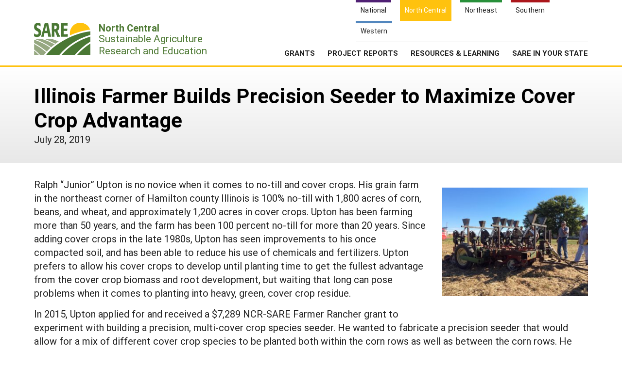

--- FILE ---
content_type: text/html; charset=UTF-8
request_url: https://northcentral.sare.org/news/illinois-farmer-builds-precision-seeder-to-maximize-cover-crop-advantage/
body_size: 8409
content:
    <!doctype html>
<html lang="en-US">
    <head>
	    <!-- start favicons -->
<link rel="icon" href="https://northcentral.sare.org/wp-content/themes/sare-theme/assets/images/favicons/favicon.ico" type="image/x-icon">
<link rel="icon" type="image/png" sizes="16x16" href="https://northcentral.sare.org/wp-content/themes/sare-theme/assets/images/favicons/favicon-16x16.png">
<link rel="icon" type="image/png" sizes="32x32" href="https://northcentral.sare.org/wp-content/themes/sare-theme/assets/images/favicons/favicon-32x32.png">
<link rel="apple-touch-icon" sizes="180x180" href="https://northcentral.sare.org/wp-content/themes/sare-theme/assets/images/favicons/apple-touch-icon.png">
<link rel="icon" type="image/png" sizes="192x192" href="https://northcentral.sare.org/wp-content/themes/sare-theme/assets/images/favicons/android-chrome-192x192.png" >
<link rel="icon" type="image/png" sizes="512x512" href="https://northcentral.sare.org/wp-content/themes/sare-theme/assets/images/favicons/android-chrome-512x512.png" >
<link rel="manifest" href="https://northcentral.sare.org/wp-content/themes/sare-theme/assets/images/favicons/site.webmanifest">
<link rel="mask-icon" href="https://northcentral.sare.org/wp-content/themes/sare-theme/assets/images/favicons/safari-pinned-tab.svg" color="#5bbad5">
<meta name="msapplication-TileColor" content="#da532c">
<meta name="theme-color" content="#ffffff">
<!-- end of favicons -->
        <meta charset="UTF-8">
        <meta name="viewport" content="width=device-width, initial-scale=1, user-scalable=0">
        <link rel="profile" href="https://gmpg.org/xfn/11">

		<meta name='robots' content='index, follow, max-image-preview:large, max-snippet:-1, max-video-preview:-1' />

	<!-- This site is optimized with the Yoast SEO plugin v26.7 - https://yoast.com/wordpress/plugins/seo/ -->
	<link media="all" href="https://northcentral.sare.org/wp-content/cache/autoptimize/2/css/autoptimize_7a196122e21bd0c4ad62dba8eafb0bd1.css" rel="stylesheet"><title>Illinois Farmer Builds Precision Seeder to Maximize Cover Crop Advantage - SARE North Central</title>
	<link rel="canonical" href="https://northcentral.sare.org/news/illinois-farmer-builds-precision-seeder-to-maximize-cover-crop-advantage/" />
	<meta property="og:locale" content="en_US" />
	<meta property="og:type" content="article" />
	<meta property="og:title" content="Illinois Farmer Builds Precision Seeder to Maximize Cover Crop Advantage - SARE North Central" />
	<meta property="og:description" content="Ralph “Junior” Upton is no novice when it comes to no-till and cover crops. His grain farm in the northeast corner of Hamilton county Illinois is 100% no-till with 1,800 acres of corn, beans, and wheat, and approximately 1,200 acres in cover crops. Upton has been farming more than 50 years, and the farm has [&hellip;]" />
	<meta property="og:url" content="https://northcentral.sare.org/news/illinois-farmer-builds-precision-seeder-to-maximize-cover-crop-advantage/" />
	<meta property="og:site_name" content="SARE North Central" />
	<meta property="article:published_time" content="2019-07-28T23:55:00+00:00" />
	<meta property="article:modified_time" content="2024-12-17T16:45:24+00:00" />
	<meta name="author" content="Marie Flanagan" />
	<meta name="twitter:card" content="summary_large_image" />
	<meta name="twitter:label1" content="Written by" />
	<meta name="twitter:data1" content="Marie Flanagan" />
	<meta name="twitter:label2" content="Est. reading time" />
	<meta name="twitter:data2" content="4 minutes" />
	<script type="application/ld+json" class="yoast-schema-graph">{"@context":"https://schema.org","@graph":[{"@type":"Article","@id":"https://northcentral.sare.org/news/illinois-farmer-builds-precision-seeder-to-maximize-cover-crop-advantage/#article","isPartOf":{"@id":"https://northcentral.sare.org/news/illinois-farmer-builds-precision-seeder-to-maximize-cover-crop-advantage/"},"author":{"name":"Marie Flanagan","@id":"https://northcentral.sare.org/#/schema/person/714e69d2f7e4cc3057f556352a16831b"},"headline":"Illinois Farmer Builds Precision Seeder to Maximize Cover Crop Advantage","datePublished":"2019-07-28T23:55:00+00:00","dateModified":"2024-12-17T16:45:24+00:00","mainEntityOfPage":{"@id":"https://northcentral.sare.org/news/illinois-farmer-builds-precision-seeder-to-maximize-cover-crop-advantage/"},"wordCount":686,"image":{"@id":"https://northcentral.sare.org/news/illinois-farmer-builds-precision-seeder-to-maximize-cover-crop-advantage/#primaryimage"},"thumbnailUrl":"https://northcentral.sare.org/wp-content/uploads/1009839IMG_0415-1-scaled.jpg","articleSection":["1"],"inLanguage":"en-US"},{"@type":"WebPage","@id":"https://northcentral.sare.org/news/illinois-farmer-builds-precision-seeder-to-maximize-cover-crop-advantage/","url":"https://northcentral.sare.org/news/illinois-farmer-builds-precision-seeder-to-maximize-cover-crop-advantage/","name":"Illinois Farmer Builds Precision Seeder to Maximize Cover Crop Advantage - SARE North Central","isPartOf":{"@id":"https://northcentral.sare.org/#website"},"primaryImageOfPage":{"@id":"https://northcentral.sare.org/news/illinois-farmer-builds-precision-seeder-to-maximize-cover-crop-advantage/#primaryimage"},"image":{"@id":"https://northcentral.sare.org/news/illinois-farmer-builds-precision-seeder-to-maximize-cover-crop-advantage/#primaryimage"},"thumbnailUrl":"https://northcentral.sare.org/wp-content/uploads/1009839IMG_0415-1-scaled.jpg","datePublished":"2019-07-28T23:55:00+00:00","dateModified":"2024-12-17T16:45:24+00:00","author":{"@id":"https://northcentral.sare.org/#/schema/person/714e69d2f7e4cc3057f556352a16831b"},"breadcrumb":{"@id":"https://northcentral.sare.org/news/illinois-farmer-builds-precision-seeder-to-maximize-cover-crop-advantage/#breadcrumb"},"inLanguage":"en-US","potentialAction":[{"@type":"ReadAction","target":["https://northcentral.sare.org/news/illinois-farmer-builds-precision-seeder-to-maximize-cover-crop-advantage/"]}]},{"@type":"ImageObject","inLanguage":"en-US","@id":"https://northcentral.sare.org/news/illinois-farmer-builds-precision-seeder-to-maximize-cover-crop-advantage/#primaryimage","url":"https://northcentral.sare.org/wp-content/uploads/1009839IMG_0415-1-scaled.jpg","contentUrl":"https://northcentral.sare.org/wp-content/uploads/1009839IMG_0415-1-scaled.jpg"},{"@type":"BreadcrumbList","@id":"https://northcentral.sare.org/news/illinois-farmer-builds-precision-seeder-to-maximize-cover-crop-advantage/#breadcrumb","itemListElement":[{"@type":"ListItem","position":1,"name":"Home","item":"https://northcentral.sare.org/"},{"@type":"ListItem","position":2,"name":"Illinois Farmer Builds Precision Seeder to Maximize Cover Crop Advantage"}]},{"@type":"WebSite","@id":"https://northcentral.sare.org/#website","url":"https://northcentral.sare.org/","name":"SARE North Central","description":"Just another SARE site","potentialAction":[{"@type":"SearchAction","target":{"@type":"EntryPoint","urlTemplate":"https://northcentral.sare.org/?s={search_term_string}"},"query-input":{"@type":"PropertyValueSpecification","valueRequired":true,"valueName":"search_term_string"}}],"inLanguage":"en-US"},{"@type":"Person","@id":"https://northcentral.sare.org/#/schema/person/714e69d2f7e4cc3057f556352a16831b","name":"Marie Flanagan","image":{"@type":"ImageObject","inLanguage":"en-US","@id":"https://northcentral.sare.org/#/schema/person/image/","url":"https://secure.gravatar.com/avatar/2365863e7b7d99fcf898ab4933e443033ddb9044d1e06294a17e803fc8d54d17?s=96&d=mm&r=g","contentUrl":"https://secure.gravatar.com/avatar/2365863e7b7d99fcf898ab4933e443033ddb9044d1e06294a17e803fc8d54d17?s=96&d=mm&r=g","caption":"Marie Flanagan"}}]}</script>
	<!-- / Yoast SEO plugin. -->


<link rel='dns-prefetch' href='//northcentral.sare.org' />
<link rel="alternate" title="oEmbed (JSON)" type="application/json+oembed" href="https://northcentral.sare.org/wp-json/oembed/1.0/embed?url=https%3A%2F%2Fnorthcentral.sare.org%2Fnews%2Fillinois-farmer-builds-precision-seeder-to-maximize-cover-crop-advantage%2F" />
<link rel="alternate" title="oEmbed (XML)" type="text/xml+oembed" href="https://northcentral.sare.org/wp-json/oembed/1.0/embed?url=https%3A%2F%2Fnorthcentral.sare.org%2Fnews%2Fillinois-farmer-builds-precision-seeder-to-maximize-cover-crop-advantage%2F&#038;format=xml" />













<link rel='stylesheet' id='a3a3_lazy_load-css' href='//northcentral.sare.org/wp-content/uploads/sites/2/sass/a3_lazy_load.min.css?ver=1703021352' type='text/css' media='all' />

<script type="text/javascript" src="https://northcentral.sare.org/wp-includes/js/jquery/jquery.min.js?ver=3.7.1" id="jquery-core-js"></script>
<script type="text/javascript" id="jquery-core-js-after">
/* <![CDATA[ */
$ = jQuery;
//# sourceURL=jquery-core-js-after
/* ]]> */
</script>

				<!-- Global site tag (gtag.js) - Google Analytics -->
				<script async src="https://www.googletagmanager.com/gtag/js?id=G-SJETMP34WP"></script>
				<script>
                    window.dataLayer = window.dataLayer || [];

                    function gtag() {
                        dataLayer.push(arguments);
                    }

                    gtag('js', new Date());
                    gtag('config', 'G-SJETMP34WP');
				</script>
				<script defer data-api="/pl/event" data-domain="northcentral.sare.org" src="/pl/script.js"></script>    </head>
<body class="wp-singular post-template-default single single-post postid-8783 single-format-standard wp-theme-sare-theme wp-child-theme-sare-theme-northcentral sare-north-central no-sidebar">

<div id="page" class="site"><a class="skip-link screen-reader-text" href="#content">Skip to content</a>

    <header id="masthead" class="site-header pg-gutter">
        <!--        Full Screen Navbar-->
        <div class="pg-width">
            <nav id="nav-sites">
                <ul>
                    <li><a class="link national-link" href="https://www.sare.org"><span class="full">National</span><span class="abbr">NAT</span></a></li><li><a class="link nc-link" href="https://northcentral.sare.org"><span class="full">North Central</span><span class="abbr">NC</span></a></li><li><a class="link ne-link" href="https://northeast.sare.org"><span class="full">Northeast</span><span class="abbr">NE</span></a></li><li><a class="link s-link" href="https://southern.sare.org"><span class="full">Southern</span><span class="abbr">S</span></a></li><li><a class="link w-link" href="https://western.sare.org"><span class="full">Western</span><span class="abbr">W</span></a></li>
                </ul>
            </nav>

            <nav id="navbar-1" class="clearfix">
                <a class="logo sare-north-central" href="/"> <span class="header-logo-image"></span>
                    <p class="header-logo-text"><span class="region"><span class="abbr">NC </span><span class="full">North Central</span> </span> Sustainable Agriculture <br>Research and Education</p>
                </a>
				<ul id="menu-header-menu" class="nav"><li id="menu-item-9500" class="top-menu link-news menu-item menu-item-type-post_type menu-item-object-page current_page_parent menu-item-has-children menu-item-9500"><a href="https://northcentral.sare.org/news/">Newsroom</a>
<ul class="sub-menu">
	<li id="menu-item-9501" class="menu-item menu-item-type-post_type menu-item-object-page current_page_parent menu-item-9501"><a href="https://northcentral.sare.org/news/">Newsroom</a></li>
	<li id="menu-item-10493" class="menu-item menu-item-type-post_type menu-item-object-page menu-item-10493"><a href="https://northcentral.sare.org/news/newsletters/">Newsletters</a></li>
	<li id="menu-item-10220" class="menu-item menu-item-type-custom menu-item-object-custom menu-item-10220"><a href="https://northcentral.sare.org/news_formats/from-the-field-profile/">Stories From the Field</a></li>
	<li id="menu-item-9708" class="menu-item menu-item-type-post_type menu-item-object-page menu-item-9708"><a href="https://northcentral.sare.org/news/media-contacts/">Media Contacts</a></li>
	<li id="menu-item-12758" class="menu-item menu-item-type-post_type menu-item-object-page menu-item-12758"><a href="https://northcentral.sare.org/about/join-our-mailing-list/">Join Our Mailing List</a></li>
</ul>
</li>
<li id="menu-item-9694" class="top-menu link-about menu-item menu-item-type-post_type menu-item-object-page menu-item-has-children menu-item-9694"><a href="https://northcentral.sare.org/about/">About Us</a>
<ul class="sub-menu">
	<li id="menu-item-8304" class="menu-item menu-item-type-custom menu-item-object-custom menu-item-8304"><a href="https://www.sare.org/resources/what-is-sustainable-agriculture/?tid=2">What is Sustainable Agriculture?</a></li>
	<li id="menu-item-11585" class="menu-item menu-item-type-post_type menu-item-object-page menu-item-11585"><a href="https://northcentral.sare.org/about/what-is-north-central-region-sare/">What is North Central Region SARE</a></li>
	<li id="menu-item-9698" class="menu-item menu-item-type-post_type menu-item-object-page menu-item-9698"><a href="https://northcentral.sare.org/about/ncr-sare-leadership-and-policies/">NCR-SARE Leadership and Policies</a></li>
	<li id="menu-item-9700" class="menu-item menu-item-type-post_type menu-item-object-page menu-item-9700"><a href="https://northcentral.sare.org/about/contact/">NCR-SARE Staff</a></li>
	<li id="menu-item-10236" class="menu-item menu-item-type-post_type menu-item-object-page menu-item-10236"><a href="https://northcentral.sare.org/regional-program-materials/">NCR-SARE Materials and Resources</a></li>
	<li id="menu-item-9705" class="menu-item menu-item-type-post_type menu-item-object-page menu-item-9705"><a href="https://northcentral.sare.org/about/regional-initiatives/">Regional Initiatives</a></li>
	<li id="menu-item-16065" class="menu-item menu-item-type-post_type menu-item-object-page menu-item-16065"><a href="https://northcentral.sare.org/about/impacts-from-the-field/">Impacts from the Field</a></li>
	<li id="menu-item-9702" class="menu-item menu-item-type-post_type menu-item-object-page menu-item-9702"><a href="https://northcentral.sare.org/about/join-our-mailing-list/">Join Our Mailing List</a></li>
	<li id="menu-item-9701" class="menu-item menu-item-type-post_type menu-item-object-page menu-item-9701"><a href="https://northcentral.sare.org/about/historical-timeline/">Historical Timeline</a></li>
	<li id="menu-item-9696" class="menu-item menu-item-type-post_type menu-item-object-page menu-item-9696"><a href="https://northcentral.sare.org/about/events/">Past Events</a></li>
	<li id="menu-item-9703" class="menu-item menu-item-type-post_type menu-item-object-page menu-item-9703"><a href="https://northcentral.sare.org/about/sare-nationwide-an-overview/">SARE Nationwide: An Overview</a></li>
	<li id="menu-item-12757" class="menu-item menu-item-type-post_type menu-item-object-page menu-item-12757"><a href="https://northcentral.sare.org/regional-program-materials/ncr-sare-en-espanol/">NCR-SARE En Español</a></li>
	<li id="menu-item-11580" class="menu-item menu-item-type-post_type menu-item-object-page menu-item-11580"><a href="https://northcentral.sare.org/about/faqs/">FAQs</a></li>
</ul>
</li>
<li id="menu-item-15093" class="menu-item menu-item-type-custom menu-item-object-custom menu-item-has-children menu-item-15093"><a href="#">Grants</a>
<ul class="sub-menu">
	<li id="menu-item-9524" class="menu-item menu-item-type-post_type menu-item-object-page menu-item-9524"><a href="https://northcentral.sare.org/grants/">NCR-SARE Grants</a></li>
	<li id="menu-item-9522" class="menu-item menu-item-type-post_type menu-item-object-page menu-item-9522"><a href="https://northcentral.sare.org/grants/apply-for-a-grant/">Apply for a Grant</a></li>
	<li id="menu-item-9523" class="menu-item menu-item-type-post_type menu-item-object-page menu-item-9523"><a href="https://northcentral.sare.org/grants/manage-your-grant/">Manage Your Grant</a></li>
	<li id="menu-item-3879" class="menu-item menu-item-type-custom menu-item-object-custom menu-item-3879"><a href="https://projects.sare.org/search-projects">Search Project Reports</a></li>
</ul>
</li>
<li id="menu-item-15094" class="menu-item menu-item-type-custom menu-item-object-custom menu-item-has-children menu-item-15094"><a href="#">Project Reports</a>
<ul class="sub-menu">
	<li id="menu-item-9707" class="menu-item menu-item-type-post_type menu-item-object-page menu-item-9707"><a target="_blank" href="https://northcentral.sare.org/project-reports/">Project Reports</a></li>
	<li id="menu-item-3881" class="menu-item menu-item-type-custom menu-item-object-custom menu-item-3881"><a target="_blank" href="https://projects.sare.org/search-projects">Search the Database</a></li>
	<li id="menu-item-3882" class="menu-item menu-item-type-custom menu-item-object-custom menu-item-3882"><a target="_blank" href="https://projects.sare.org/wp-login.php">Submit a Report</a></li>
</ul>
</li>
<li id="menu-item-12" class="menu-columns menu-item menu-item-type-custom menu-item-object-custom menu-item-has-children menu-item-12"><a href="/resources/">Resources &amp; Learning</a>
<ul class="sub-menu">
	<li id="menu-item-9800" class="menu-item menu-item-type-custom menu-item-object-custom menu-item-9800"><a href="/resources/">Search All Resources</a></li>
	<li id="menu-item-3868" class="menu-item menu-item-type-custom menu-item-object-custom menu-item-has-children menu-item-3868"><a href="#">By Topic</a>
	<ul class="sub-menu">
		<li id="menu-item-3869" class="menu-item menu-item-type-custom menu-item-object-custom menu-item-3869"><a href="https://www.sare.org/resources/cover-crops/?tid=2">Cover Crops</a></li>
		<li id="menu-item-3870" class="menu-item menu-item-type-custom menu-item-object-custom menu-item-3870"><a href="https://www.sare.org/resources/organic-production/?tid=2">Organic Production</a></li>
		<li id="menu-item-3871" class="menu-item menu-item-type-custom menu-item-object-custom menu-item-3871"><a href="https://www.sare.org/resources/sustainable-production-and-use-of-on-farm-energy/?tid=2">On Farm Energy</a></li>
		<li id="menu-item-9792" class="menu-item menu-item-type-custom menu-item-object-custom menu-item-9792"><a href="https://www.sare.org/resources/farm-to-table-building-local-and-regional-food-systems/?tid=2">Farm to Table</a></li>
		<li id="menu-item-9793" class="menu-item menu-item-type-custom menu-item-object-custom menu-item-9793"><a href="https://www.sare.org/resources/high-tunnels-and-other-season-extension-techniques?tid=2">Season Extension</a></li>
		<li id="menu-item-9794" class="menu-item menu-item-type-custom menu-item-object-custom menu-item-9794"><a href="https://northcentral.sare.org/resources/resources-for-youth-education/">Youth Education</a></li>
	</ul>
</li>
	<li id="menu-item-9795" class="menu-item menu-item-type-custom menu-item-object-custom menu-item-has-children menu-item-9795"><a href="#">Featured Resources</a>
	<ul class="sub-menu">
		<li id="menu-item-9796" class="menu-item menu-item-type-custom menu-item-object-custom menu-item-9796"><a href="https://northcentral.sare.org/?s=&#038;custom-order=date-desc&#038;cat_location%5B%5D=north-central&#038;post_type=product&#038;re=1">What's New</a></li>
		<li id="menu-item-9797" class="menu-item menu-item-type-custom menu-item-object-custom menu-item-9797"><a href="https://www.sare.org/formats/available-in-print/?tid=2">Available in Print</a></li>
		<li id="menu-item-10113" class="menu-item menu-item-type-custom menu-item-object-custom menu-item-10113"><a href="https://www.sare.org/creator/national-sare/?tid=2">SARE Outreach Publications</a></li>
	</ul>
</li>
	<li id="menu-item-9801" class="menu-item menu-item-type-custom menu-item-object-custom menu-item-has-children menu-item-9801"><a href="#">Grant Projects</a>
	<ul class="sub-menu">
		<li id="menu-item-9799" class="menu-item menu-item-type-custom menu-item-object-custom menu-item-9799"><a target="_blank" href="https://projects.sare.org/search-projects/">Search Grant Reports</a></li>
	</ul>
</li>
</ul>
</li>
<li id="menu-item-9726" class="menu-columns menu-item menu-item-type-post_type menu-item-object-page menu-item-has-children menu-item-9726"><a href="https://northcentral.sare.org/state-programs/">SARE in Your State</a>
<ul class="sub-menu">
	<li id="menu-item-9738" class="menu-item menu-item-type-post_type menu-item-object-page menu-item-9738"><a href="https://northcentral.sare.org/state-programs/">SARE in Your State</a></li>
	<li id="menu-item-9739" class="menu-item menu-item-type-post_type menu-item-object-page menu-item-9739"><a href="https://northcentral.sare.org/state-programs/state-coordinators/">State Coordinators</a></li>
	<li id="menu-item-9741" class="menu-item menu-item-type-post_type menu-item-object-page menu-item-9741"><a href="https://northcentral.sare.org/state-programs/professional-development-program-pdp-overview/">Professional Development Program (PDP) Overview</a></li>
	<li id="menu-item-13740" class="menu-item menu-item-type-post_type menu-item-object-page menu-item-13740"><a href="https://northcentral.sare.org/state-programs/1994-tribal-college-coordinator/">1994 Tribal College Coordinator</a></li>
	<li id="menu-item-13322" class="menu-item menu-item-type-post_type menu-item-object-page menu-item-13322"><a href="https://northcentral.sare.org/state-programs/resources-for-sare-state-coordinators/">Resources for SARE State Coordinators</a></li>
	<li id="menu-item-13118" class="menu-item menu-item-type-custom menu-item-object-custom menu-item-has-children menu-item-13118"><a href="#">States (A-L)</a>
	<ul class="sub-menu">
		<li id="menu-item-9727" class="menu-item menu-item-type-post_type menu-item-object-page menu-item-9727"><a href="https://northcentral.sare.org/state-programs/illinois/">Illinois</a></li>
		<li id="menu-item-9728" class="menu-item menu-item-type-post_type menu-item-object-page menu-item-9728"><a href="https://northcentral.sare.org/state-programs/indiana/">Indiana</a></li>
		<li id="menu-item-9729" class="menu-item menu-item-type-post_type menu-item-object-page menu-item-9729"><a href="https://northcentral.sare.org/state-programs/iowa/">Iowa</a></li>
		<li id="menu-item-9730" class="menu-item menu-item-type-post_type menu-item-object-page menu-item-9730"><a href="https://northcentral.sare.org/state-programs/kansas/">Kansas</a></li>
	</ul>
</li>
	<li id="menu-item-13119" class="menu-item menu-item-type-custom menu-item-object-custom menu-item-has-children menu-item-13119"><a href="#">States (M-N)</a>
	<ul class="sub-menu">
		<li id="menu-item-9732" class="menu-item menu-item-type-post_type menu-item-object-page menu-item-9732"><a href="https://northcentral.sare.org/state-programs/michigan/">Michigan</a></li>
		<li id="menu-item-9733" class="menu-item menu-item-type-post_type menu-item-object-page menu-item-9733"><a href="https://northcentral.sare.org/state-programs/minnesota/">Minnesota</a></li>
		<li id="menu-item-9734" class="menu-item menu-item-type-post_type menu-item-object-page menu-item-9734"><a href="https://northcentral.sare.org/state-programs/missouri/">Missouri</a></li>
		<li id="menu-item-9735" class="menu-item menu-item-type-post_type menu-item-object-page menu-item-9735"><a href="https://northcentral.sare.org/state-programs/nebraska/">Nebraska</a></li>
		<li id="menu-item-9736" class="menu-item menu-item-type-post_type menu-item-object-page menu-item-9736"><a href="https://northcentral.sare.org/state-programs/north-dakota/">North Dakota</a></li>
	</ul>
</li>
	<li id="menu-item-13117" class="menu-item menu-item-type-custom menu-item-object-custom menu-item-has-children menu-item-13117"><a href="#">States (O-Z)</a>
	<ul class="sub-menu">
		<li id="menu-item-9737" class="menu-item menu-item-type-post_type menu-item-object-page menu-item-9737"><a href="https://northcentral.sare.org/state-programs/ohio/">Ohio</a></li>
		<li id="menu-item-9742" class="menu-item menu-item-type-post_type menu-item-object-page menu-item-9742"><a href="https://northcentral.sare.org/state-programs/south-dakota/">South Dakota</a></li>
		<li id="menu-item-9743" class="menu-item menu-item-type-post_type menu-item-object-page menu-item-9743"><a href="https://northcentral.sare.org/state-programs/wisconsin/">Wisconsin</a></li>
	</ul>
</li>
</ul>
</li>
<li class="search-form-wrap">
	          <form role="search" method="get" class="search-form" action="/" autocomplete="off">
	            <label><span class="screen-reader-text">Search for:</span><input type="search" class="search-field" placeholder="Search …" value="" name="s"></label><button type="submit" class="submit icon-search"><span class="ada-hide">Search</span></button>
	          </form>
	          </li><li class="top-menu link-search"><a class="icon-search" href="#search"><span class="screen-reader-text">Search</span></a></li>
			</ul>                <span class="mobile-menu-btn icon-menu"></span>
            </nav>
        </div>
    </header><!-- #masthead -->

    <div id="content" class="site-content pg-gutter">
        <main id="main" class="content-area pg-width">
    <header class="entry-header pg-gutter">
        <div class="pg-width">
			<h1 class="entry-title has-post-thumbnail">Illinois Farmer Builds Precision Seeder to Maximize Cover Crop Advantage</h1>                <div class="publication_date">July 28, 2019</div>        </div>
    </header>

    <div class="entry-content">
		            <div class="wp-block-sare-sidebar">
				<img width="330" height="246" src="//northcentral.sare.org/wp-content/plugins/a3-lazy-load/assets/images/lazy_placeholder.gif" data-lazy-type="image" data-src="https://northcentral.sare.org/wp-content/uploads/1009839IMG_0415-1-330x246.jpg" class="lazy lazy-hidden attachment-medium size-medium wp-post-image" alt="" decoding="async" fetchpriority="high" />                <div class="thumbnail-caption">
					</div>
            </div>
			<p>Ralph “Junior” Upton is no novice when it comes to no-till and cover crops. His grain farm in the northeast corner of Hamilton county Illinois is 100% no-till with 1,800 acres of corn, beans, and wheat, and approximately 1,200 acres in cover crops. Upton has been farming more than 50 years, and the farm has been 100 percent no-till for more than 20 years. Since adding cover crops in the late 1980s, Upton has seen improvements to his once compacted soil, and has been able to reduce his use of chemicals and fertilizers. Upton prefers to allow his cover crops to develop until planting time to get the fullest advantage from the cover crop biomass and root development, but waiting that long can pose problems when it comes to planting into heavy, green, cover crop residue.</p>
<p>In 2015, Upton applied for and received a $7,289 NCR-SARE Farmer Rancher grant to experiment with building a precision, multi-cover crop species seeder. He wanted to fabricate a precision seeder that would allow for a mix of different cover crop species to be planted both within the corn rows as well as between the corn rows. He hoped that by seeding cover crops species that are easier to plant into within the corn rows and different cover crops species that yield heavier residue in the middle of the corn rows, he could both maximize the advantages and minimize the challenge of planting into heavy residue. Upton believes this system of precision planting multiple cover crops species could allow for a more flexible transition from a typically conventional tillage system into a no-till cover crop system.</p>
<p>Working with a project team that included John Pike of Pike Ag LLC, Mike Plumer of Conservation Agriculture, and Bronwyn Aly and Nathan Johanning with the University of Illinois Extension, Upton commenced building his precision seeder. He began by building a frame from scrap materials and a used planter that he had purchased specifically for the project. He also purchased crust buster seed meters for each of the nine planter units that are mounted to his frame. He set the planter units up in three rows on the frame and spaced them so that a row of seed could be planted every 7.5”. Units could adjust to match the seeding rate per acre, depending on the type of cover crop being planted. Starting in Fall 2015, they placed the most challenging cover crop species to plant into in the row centers and placed those that would either winter kill (or result in a more fragile residue) closer to the corn row itself.</p>
<p>Upton said that planting operations with his new seeder went well, generally, although there were some misalignment issues. He was hoping to have access to a real time kinematic (RTK) system for planting, and is confident that an auto steer or RTK system would allow the planting to be more efficient, due to improved placement of the rows. Despite the inefficiencies due to planter alignment, Upton said good results were achieved and much was learned, confirming that the general idea of the project and precision-planted cover crops was valid and effective. His plot yields were comparable to corn yields in the surrounding area and throughout the southeastern Illinois region.</p>
<p>“While cover crop interest has increased in recent years, broadcast seeding and drilling methods do not allow for the examination of how individual cover crops contribute to the successes or challenges of achieving a suitable stand of corn,” said John Pike. “This precision planting demonstration has allowed us to identify some promising strategies for cover crop species placement that could reduce challenges and increase success to fine tune cover crop systems.”</p>
<p>Pike said Upton’s work has spurred interest among farmers and crop advisors from across the state looking for more novel applications of cover crops. He says the information and demonstrations coming from this project have reached hundreds of producers. Field days have attracted more than 120 attendees, and Pike and Plumer have both utilized information from the project in their presentations at workshops and conferences across the region.</p>
<div class="download-file"><a href="https://www.sare.org/wp-content/uploads/Profile-Upton-FNC15-1018-IL.pdf">Profile Upton, FNC15-1018, IL</a></div>
                <h3>View Related SARE Grant:</h3>

                <ul>                                <li>
                                    <a href="https://projects.sare.org/FNC15-1018">Utilizing precision application of cover crops to minimize planting challenges while maximizing benefits to corn</a> (FNC15-1018)
                                </li>
			                    </ul>
		            <div class="article-topics"><b>Topics:</b> <a class="btn border-dark text-dark" href="/sare-category/corn" role="button">Corn</a>, <a class="btn border-dark text-dark" href="/sare-category/cover-crops" role="button">Cover Crops</a></div>            <div class="article-related-locations"><b>Related Locations:</b> <a class="btn border-dark text-dark" href="/location/illinois" role="button">Illinois</a>, <a class="btn border-dark text-dark" href="/location/north-central" role="button">North Central</a>            </div>
			            <div class="read-more-news styled-button" style="float:right;">
                <a href="/news_formats/from-the-field-profile/">Read more SARE Stories</a></div>    </div>

	</main><!-- #main -->
</div><!-- #content -->

<footer id="colophon" class="site-footer"></footer><!-- #colophon --></div><!-- #page -->

<aside class="newsletter-section pg-gutter cf noprint">
    <div class="newsletter-section-inner">
        <div class="left">
            <h3>Sign up for all the latest news and updates from SARE</h3>
        </div>
        <div class="right">
            <a href="https://northcentral.sare.org/about/join-our-mailing-list/" class="styled-button styled-button-white">Sign Up For Our Newsletters</a>
        </div>
    </div>
</aside>
<footer class="footer pg-gutter cf">
    <div class="footer-inner pg-width">
        <nav class="bottom-nav noprint">
            <div class="local-links block">
                <h6>Navigation</h6>
				<ul id="menu-bottom-menu" class=""><li id="menu-item-10354" class="menu-item menu-item-type-post_type menu-item-object-page menu-item-10354"><a href="https://northcentral.sare.org/grants/">Grants</a></li>
<li id="menu-item-10356" class="menu-item menu-item-type-custom menu-item-object-custom menu-item-10356"><a href="https://projects.sare.org/search-projects/">Search project reports</a></li>
<li id="menu-item-16" class="menu-item menu-item-type-custom menu-item-object-custom menu-item-16"><a href="/resources/">Resources and learning</a></li>
<li id="menu-item-10355" class="menu-item menu-item-type-post_type menu-item-object-page menu-item-10355"><a href="https://northcentral.sare.org/state-programs/">State in your state</a></li>
<li id="menu-item-11473" class="menu-item menu-item-type-custom menu-item-object-custom menu-item-11473"><a href="https://projects.sare.org">SARE Projects Application and Reporting</a></li>
</ul>            </div>

            <div class="regional-links block">
                <h6>Sites</h6>
                <ul>
                    <li><a href="https://www.sare.org">National SARE</a></li>
                    <li><a href="https://northcentral.sare.org">North Central SARE</a></li>
                    <li><a href="https://northeast.sare.org">Northeast SARE</a></li>
                    <li><a href="https://southern.sare.org">Southern SARE</a></li>
                    <li><a href="https://western.sare.org">Western SARE</a></li>
                </ul>
            </div>
			                <div class="address block">
                    <h6>Our Location</h6>
                    <ul>
                        <li>120 BAE, University of Minnesota<br />
1390 Eckles Avenue<br />
St. Paul, MN 55108 612-626-3113 <br />
ncrsare@umn.edu                        </li>
						                            <li><a href="https://northcentral.sare.org/about/contact-information-and-faqs/">Contact Us</a></li>
							                    </ul>
                </div>
						                <div class="social-media block">
                    <h6>Follow Us</h6>
                    <ul>
						                            <li>
                            <a href="https://www.facebook.com/NCRSARE" class="icon-facebook"><span class="ada-hide">Our facebook page</span></a>
                            </li>                            <li>
                            <a href="https://www.instagram.com/ncrsare/" class="icon-instagram"><span class="ada-hide">Our instagram page</span></a>
                            </li>                            <li>
                            <a href="https://www.youtube.com/user/NCRSAREvideo" class="icon-youtube"><span class="ada-hide">Our youtube page</span></a>
                            </li>                            <li>
                            <a href="https://twitter.com/ncrsare" class="icon-twitter"><span class="ada-hide">Our twitter page</span></a>
                            </li>                            <li>
                            <a href="https://www.linkedin.com/company/north-central-region-sare/" class="icon-linkedin"><span class="ada-hide">Our linkedin page</span></a>
                            </li>                    </ul>
                </div>
			        </nav>

        <div class="logos cf">
                <a id="logo-sare" href="https://www.sare.org/"><img src="https://northcentral.sare.org/wp-content/themes/sare-theme/assets/images/logos/sare-national.gif" alt="Sustainable Agriculture Research and Education"></a>
			    <a id="host-logo" href="https://www.umn.edu/"><img src="https://northcentral.sare.org/wp-content/themes/sare-theme/assets/images/logos/umn.svg" alt="University of Minnesota Logo"></a>
                <a id="logo-usda" href="https://www.nifa.usda.gov/"><span class="ada-hide">US Department of Agriculture</span></a>
        </div>

        <div class="disclaimer cf">
			<p>This work is supported by the <a href="https://www.sare.org/" target="_blank" rel="noopener" data-saferedirecturl="https://www.google.com/url?q=https://www.sare.org/&amp;source=gmail&amp;ust=1742589461060000&amp;usg=AOvVaw2RE4iL2qjAqXJV8eU-2WJz">Sustainable Agriculture Research and Education (SARE)</a> program under a cooperative agreement with the <a href="https://umd.edu/" target="_blank" rel="noopener" data-saferedirecturl="https://www.google.com/url?q=https://umd.edu/&amp;source=gmail&amp;ust=1742589461060000&amp;usg=AOvVaw1NCdXNGfCOOu0bnn0__y6f">University of Maryland</a>, project award no. 2024-38640-42986, from the <a href="https://www.usda.gov/" target="_blank" rel="noopener" data-saferedirecturl="https://www.google.com/url?q=https://www.usda.gov/&amp;source=gmail&amp;ust=1742589461060000&amp;usg=AOvVaw3XkGtVk8cOLJctIdMMM_nP">U.S. Department of Agriculture’s</a> <a href="https://www.nifa.usda.gov/" target="_blank" rel="noopener" data-saferedirecturl="https://www.google.com/url?q=https://www.nifa.usda.gov/&amp;source=gmail&amp;ust=1742589461060000&amp;usg=AOvVaw25w3x20f1YCDBIcL_6ck5G">National Institute of Food and Agriculture</a>. Any opinions, findings, conclusions, or recommendations expressed in this publication are those of the author(s) and should not be construed to represent any official USDA or U.S. Government determination or policy. North Central SARE is hosted by the <a href="https://www.umn.edu/">University of Minnesota</a> and the North Central SARE PDP program is hosted by the <a href="https://missouri.edu/">University of Missouri</a>.</p>        </div>
        <hr/>
        <small class="copyright">&copy; 2026 Sustainable Agriculture Research & Education</small>
        <!--
				<nav>
					<ul class="legal">
						<li><a href="#">Privacy Policy</a></li>
					</ul>
				</nav>
		-->
    </div>
</footer>
<script type="speculationrules">
{"prefetch":[{"source":"document","where":{"and":[{"href_matches":"/*"},{"not":{"href_matches":["/wp-*.php","/wp-admin/*","/wp-content/uploads/sites/2/*","/wp-content/*","/wp-content/plugins/*","/wp-content/themes/sare-theme-northcentral/*","/wp-content/themes/sare-theme/*","/*\\?(.+)"]}},{"not":{"selector_matches":"a[rel~=\"nofollow\"]"}},{"not":{"selector_matches":".no-prefetch, .no-prefetch a"}}]},"eagerness":"conservative"}]}
</script>








<script type="text/javascript" id="jquery-lazyloadxt-js-extra">
/* <![CDATA[ */
var a3_lazyload_params = {"apply_images":"1","apply_videos":""};
//# sourceURL=jquery-lazyloadxt-js-extra
/* ]]> */
</script>


<script type="text/javascript" id="jquery-lazyloadxt-extend-js-extra">
/* <![CDATA[ */
var a3_lazyload_extend_params = {"edgeY":"100","horizontal_container_classnames":""};
//# sourceURL=jquery-lazyloadxt-extend-js-extra
/* ]]> */
</script>

<script defer src="https://northcentral.sare.org/wp-content/cache/autoptimize/2/js/autoptimize_983a061086ee6e58a90093bb7d63140d.js"></script></body></html>


--- FILE ---
content_type: text/css
request_url: https://northcentral.sare.org/wp-content/cache/autoptimize/2/css/autoptimize_7a196122e21bd0c4ad62dba8eafb0bd1.css
body_size: 180789
content:
img:is([sizes=auto i],[sizes^="auto," i]){contain-intrinsic-size:3000px 1500px}
.alerts .alert{margin:1em 0;width:100%;font-size:18px;line-height:1.44em;letter-spacing:.01em;color:#111;border:1px solid #ccc;border-left:5px solid #222;border-radius:0 5px 5px 0;background-color:#f7f7f7;padding:0 2em 0 1em;position:relative;opacity:100;transition:opacity .5s}.alerts .alert.info{border-left:.5rem solid #036bfc}.alerts .alert.notice{border-left:.5em solid #f7bc33}.alerts .alert.success{border-left:.5em solid #228b22}.alerts .alert.warning{border-left:.5em solid #fc7303}.alerts .alert.error{border-left:.5em solid #fc0303}.alerts .alert .dismiss{display:inline-block;position:absolute;right:0;top:0;cursor:pointer;color:#ccc}.alerts .alert .dismiss:before{content:"X";font-size:1.25em;padding:.8em .5em;display:inline-block;line-height:.8em}.alerts .alert .dismiss:hover{color:#666;transition:color .5s}.alerts .alert.dismissed{opacity:0}form input.invalid,form select.invalid,form textarea.invalid{border:2px solid red}
/*! This file is auto-generated */
@font-face{font-family:dashicons;src:url(//northcentral.sare.org/wp-includes/css/../fonts/dashicons.eot?99ac726223c749443b642ce33df8b800);src:url(//northcentral.sare.org/wp-includes/css/../fonts/dashicons.eot?99ac726223c749443b642ce33df8b800#iefix) format("embedded-opentype"),url("[data-uri]") format("woff"),url(//northcentral.sare.org/wp-includes/css/../fonts/dashicons.ttf?99ac726223c749443b642ce33df8b800) format("truetype");font-weight:400;font-style:normal}.dashicons,.dashicons-before:before{font-family:dashicons;display:inline-block;line-height:1;font-weight:400;font-style:normal;text-decoration:inherit;text-transform:none;text-rendering:auto;-webkit-font-smoothing:antialiased;-moz-osx-font-smoothing:grayscale;width:20px;height:20px;font-size:20px;vertical-align:top;text-align:center;transition:color .1s ease-in}.dashicons-admin-appearance:before{content:"\f100"}.dashicons-admin-collapse:before{content:"\f148"}.dashicons-admin-comments:before{content:"\f101"}.dashicons-admin-customizer:before{content:"\f540"}.dashicons-admin-generic:before{content:"\f111"}.dashicons-admin-home:before{content:"\f102"}.dashicons-admin-links:before{content:"\f103"}.dashicons-admin-media:before{content:"\f104"}.dashicons-admin-multisite:before{content:"\f541"}.dashicons-admin-network:before{content:"\f112"}.dashicons-admin-page:before{content:"\f105"}.dashicons-admin-plugins:before{content:"\f106"}.dashicons-admin-post:before{content:"\f109"}.dashicons-admin-settings:before{content:"\f108"}.dashicons-admin-site-alt:before{content:"\f11d"}.dashicons-admin-site-alt2:before{content:"\f11e"}.dashicons-admin-site-alt3:before{content:"\f11f"}.dashicons-admin-site:before{content:"\f319"}.dashicons-admin-tools:before{content:"\f107"}.dashicons-admin-users:before{content:"\f110"}.dashicons-airplane:before{content:"\f15f"}.dashicons-album:before{content:"\f514"}.dashicons-align-center:before{content:"\f134"}.dashicons-align-full-width:before{content:"\f114"}.dashicons-align-left:before{content:"\f135"}.dashicons-align-none:before{content:"\f138"}.dashicons-align-pull-left:before{content:"\f10a"}.dashicons-align-pull-right:before{content:"\f10b"}.dashicons-align-right:before{content:"\f136"}.dashicons-align-wide:before{content:"\f11b"}.dashicons-amazon:before{content:"\f162"}.dashicons-analytics:before{content:"\f183"}.dashicons-archive:before{content:"\f480"}.dashicons-arrow-down-alt:before{content:"\f346"}.dashicons-arrow-down-alt2:before{content:"\f347"}.dashicons-arrow-down:before{content:"\f140"}.dashicons-arrow-left-alt:before{content:"\f340"}.dashicons-arrow-left-alt2:before{content:"\f341"}.dashicons-arrow-left:before{content:"\f141"}.dashicons-arrow-right-alt:before{content:"\f344"}.dashicons-arrow-right-alt2:before{content:"\f345"}.dashicons-arrow-right:before{content:"\f139"}.dashicons-arrow-up-alt:before{content:"\f342"}.dashicons-arrow-up-alt2:before{content:"\f343"}.dashicons-arrow-up-duplicate:before{content:"\f143"}.dashicons-arrow-up:before{content:"\f142"}.dashicons-art:before{content:"\f309"}.dashicons-awards:before{content:"\f313"}.dashicons-backup:before{content:"\f321"}.dashicons-bank:before{content:"\f16a"}.dashicons-beer:before{content:"\f16c"}.dashicons-bell:before{content:"\f16d"}.dashicons-block-default:before{content:"\f12b"}.dashicons-book-alt:before{content:"\f331"}.dashicons-book:before{content:"\f330"}.dashicons-buddicons-activity:before{content:"\f452"}.dashicons-buddicons-bbpress-logo:before{content:"\f477"}.dashicons-buddicons-buddypress-logo:before{content:"\f448"}.dashicons-buddicons-community:before{content:"\f453"}.dashicons-buddicons-forums:before{content:"\f449"}.dashicons-buddicons-friends:before{content:"\f454"}.dashicons-buddicons-groups:before{content:"\f456"}.dashicons-buddicons-pm:before{content:"\f457"}.dashicons-buddicons-replies:before{content:"\f451"}.dashicons-buddicons-topics:before{content:"\f450"}.dashicons-buddicons-tracking:before{content:"\f455"}.dashicons-building:before{content:"\f512"}.dashicons-businessman:before{content:"\f338"}.dashicons-businessperson:before{content:"\f12e"}.dashicons-businesswoman:before{content:"\f12f"}.dashicons-button:before{content:"\f11a"}.dashicons-calculator:before{content:"\f16e"}.dashicons-calendar-alt:before{content:"\f508"}.dashicons-calendar:before{content:"\f145"}.dashicons-camera-alt:before{content:"\f129"}.dashicons-camera:before{content:"\f306"}.dashicons-car:before{content:"\f16b"}.dashicons-carrot:before{content:"\f511"}.dashicons-cart:before{content:"\f174"}.dashicons-category:before{content:"\f318"}.dashicons-chart-area:before{content:"\f239"}.dashicons-chart-bar:before{content:"\f185"}.dashicons-chart-line:before{content:"\f238"}.dashicons-chart-pie:before{content:"\f184"}.dashicons-clipboard:before{content:"\f481"}.dashicons-clock:before{content:"\f469"}.dashicons-cloud-saved:before{content:"\f137"}.dashicons-cloud-upload:before{content:"\f13b"}.dashicons-cloud:before{content:"\f176"}.dashicons-code-standards:before{content:"\f13a"}.dashicons-coffee:before{content:"\f16f"}.dashicons-color-picker:before{content:"\f131"}.dashicons-columns:before{content:"\f13c"}.dashicons-controls-back:before{content:"\f518"}.dashicons-controls-forward:before{content:"\f519"}.dashicons-controls-pause:before{content:"\f523"}.dashicons-controls-play:before{content:"\f522"}.dashicons-controls-repeat:before{content:"\f515"}.dashicons-controls-skipback:before{content:"\f516"}.dashicons-controls-skipforward:before{content:"\f517"}.dashicons-controls-volumeoff:before{content:"\f520"}.dashicons-controls-volumeon:before{content:"\f521"}.dashicons-cover-image:before{content:"\f13d"}.dashicons-dashboard:before{content:"\f226"}.dashicons-database-add:before{content:"\f170"}.dashicons-database-export:before{content:"\f17a"}.dashicons-database-import:before{content:"\f17b"}.dashicons-database-remove:before{content:"\f17c"}.dashicons-database-view:before{content:"\f17d"}.dashicons-database:before{content:"\f17e"}.dashicons-desktop:before{content:"\f472"}.dashicons-dismiss:before{content:"\f153"}.dashicons-download:before{content:"\f316"}.dashicons-drumstick:before{content:"\f17f"}.dashicons-edit-large:before{content:"\f327"}.dashicons-edit-page:before{content:"\f186"}.dashicons-edit:before{content:"\f464"}.dashicons-editor-aligncenter:before{content:"\f207"}.dashicons-editor-alignleft:before{content:"\f206"}.dashicons-editor-alignright:before{content:"\f208"}.dashicons-editor-bold:before{content:"\f200"}.dashicons-editor-break:before{content:"\f474"}.dashicons-editor-code-duplicate:before{content:"\f494"}.dashicons-editor-code:before{content:"\f475"}.dashicons-editor-contract:before{content:"\f506"}.dashicons-editor-customchar:before{content:"\f220"}.dashicons-editor-expand:before{content:"\f211"}.dashicons-editor-help:before{content:"\f223"}.dashicons-editor-indent:before{content:"\f222"}.dashicons-editor-insertmore:before{content:"\f209"}.dashicons-editor-italic:before{content:"\f201"}.dashicons-editor-justify:before{content:"\f214"}.dashicons-editor-kitchensink:before{content:"\f212"}.dashicons-editor-ltr:before{content:"\f10c"}.dashicons-editor-ol-rtl:before{content:"\f12c"}.dashicons-editor-ol:before{content:"\f204"}.dashicons-editor-outdent:before{content:"\f221"}.dashicons-editor-paragraph:before{content:"\f476"}.dashicons-editor-paste-text:before{content:"\f217"}.dashicons-editor-paste-word:before{content:"\f216"}.dashicons-editor-quote:before{content:"\f205"}.dashicons-editor-removeformatting:before{content:"\f218"}.dashicons-editor-rtl:before{content:"\f320"}.dashicons-editor-spellcheck:before{content:"\f210"}.dashicons-editor-strikethrough:before{content:"\f224"}.dashicons-editor-table:before{content:"\f535"}.dashicons-editor-textcolor:before{content:"\f215"}.dashicons-editor-ul:before{content:"\f203"}.dashicons-editor-underline:before{content:"\f213"}.dashicons-editor-unlink:before{content:"\f225"}.dashicons-editor-video:before{content:"\f219"}.dashicons-ellipsis:before{content:"\f11c"}.dashicons-email-alt:before{content:"\f466"}.dashicons-email-alt2:before{content:"\f467"}.dashicons-email:before{content:"\f465"}.dashicons-embed-audio:before{content:"\f13e"}.dashicons-embed-generic:before{content:"\f13f"}.dashicons-embed-photo:before{content:"\f144"}.dashicons-embed-post:before{content:"\f146"}.dashicons-embed-video:before{content:"\f149"}.dashicons-excerpt-view:before{content:"\f164"}.dashicons-exit:before{content:"\f14a"}.dashicons-external:before{content:"\f504"}.dashicons-facebook-alt:before{content:"\f305"}.dashicons-facebook:before{content:"\f304"}.dashicons-feedback:before{content:"\f175"}.dashicons-filter:before{content:"\f536"}.dashicons-flag:before{content:"\f227"}.dashicons-food:before{content:"\f187"}.dashicons-format-aside:before{content:"\f123"}.dashicons-format-audio:before{content:"\f127"}.dashicons-format-chat:before{content:"\f125"}.dashicons-format-gallery:before{content:"\f161"}.dashicons-format-image:before{content:"\f128"}.dashicons-format-quote:before{content:"\f122"}.dashicons-format-status:before{content:"\f130"}.dashicons-format-video:before{content:"\f126"}.dashicons-forms:before{content:"\f314"}.dashicons-fullscreen-alt:before{content:"\f188"}.dashicons-fullscreen-exit-alt:before{content:"\f189"}.dashicons-games:before{content:"\f18a"}.dashicons-google:before{content:"\f18b"}.dashicons-googleplus:before{content:"\f462"}.dashicons-grid-view:before{content:"\f509"}.dashicons-groups:before{content:"\f307"}.dashicons-hammer:before{content:"\f308"}.dashicons-heading:before{content:"\f10e"}.dashicons-heart:before{content:"\f487"}.dashicons-hidden:before{content:"\f530"}.dashicons-hourglass:before{content:"\f18c"}.dashicons-html:before{content:"\f14b"}.dashicons-id-alt:before{content:"\f337"}.dashicons-id:before{content:"\f336"}.dashicons-image-crop:before{content:"\f165"}.dashicons-image-filter:before{content:"\f533"}.dashicons-image-flip-horizontal:before{content:"\f169"}.dashicons-image-flip-vertical:before{content:"\f168"}.dashicons-image-rotate-left:before{content:"\f166"}.dashicons-image-rotate-right:before{content:"\f167"}.dashicons-image-rotate:before{content:"\f531"}.dashicons-images-alt:before{content:"\f232"}.dashicons-images-alt2:before{content:"\f233"}.dashicons-index-card:before{content:"\f510"}.dashicons-info-outline:before{content:"\f14c"}.dashicons-info:before{content:"\f348"}.dashicons-insert-after:before{content:"\f14d"}.dashicons-insert-before:before{content:"\f14e"}.dashicons-insert:before{content:"\f10f"}.dashicons-instagram:before{content:"\f12d"}.dashicons-laptop:before{content:"\f547"}.dashicons-layout:before{content:"\f538"}.dashicons-leftright:before{content:"\f229"}.dashicons-lightbulb:before{content:"\f339"}.dashicons-linkedin:before{content:"\f18d"}.dashicons-list-view:before{content:"\f163"}.dashicons-location-alt:before{content:"\f231"}.dashicons-location:before{content:"\f230"}.dashicons-lock-duplicate:before{content:"\f315"}.dashicons-lock:before{content:"\f160"}.dashicons-marker:before{content:"\f159"}.dashicons-media-archive:before{content:"\f501"}.dashicons-media-audio:before{content:"\f500"}.dashicons-media-code:before{content:"\f499"}.dashicons-media-default:before{content:"\f498"}.dashicons-media-document:before{content:"\f497"}.dashicons-media-interactive:before{content:"\f496"}.dashicons-media-spreadsheet:before{content:"\f495"}.dashicons-media-text:before{content:"\f491"}.dashicons-media-video:before{content:"\f490"}.dashicons-megaphone:before{content:"\f488"}.dashicons-menu-alt:before{content:"\f228"}.dashicons-menu-alt2:before{content:"\f329"}.dashicons-menu-alt3:before{content:"\f349"}.dashicons-menu:before{content:"\f333"}.dashicons-microphone:before{content:"\f482"}.dashicons-migrate:before{content:"\f310"}.dashicons-minus:before{content:"\f460"}.dashicons-money-alt:before{content:"\f18e"}.dashicons-money:before{content:"\f526"}.dashicons-move:before{content:"\f545"}.dashicons-nametag:before{content:"\f484"}.dashicons-networking:before{content:"\f325"}.dashicons-no-alt:before{content:"\f335"}.dashicons-no:before{content:"\f158"}.dashicons-open-folder:before{content:"\f18f"}.dashicons-palmtree:before{content:"\f527"}.dashicons-paperclip:before{content:"\f546"}.dashicons-pdf:before{content:"\f190"}.dashicons-performance:before{content:"\f311"}.dashicons-pets:before{content:"\f191"}.dashicons-phone:before{content:"\f525"}.dashicons-pinterest:before{content:"\f192"}.dashicons-playlist-audio:before{content:"\f492"}.dashicons-playlist-video:before{content:"\f493"}.dashicons-plugins-checked:before{content:"\f485"}.dashicons-plus-alt:before{content:"\f502"}.dashicons-plus-alt2:before{content:"\f543"}.dashicons-plus:before{content:"\f132"}.dashicons-podio:before{content:"\f19c"}.dashicons-portfolio:before{content:"\f322"}.dashicons-post-status:before{content:"\f173"}.dashicons-pressthis:before{content:"\f157"}.dashicons-printer:before{content:"\f193"}.dashicons-privacy:before{content:"\f194"}.dashicons-products:before{content:"\f312"}.dashicons-randomize:before{content:"\f503"}.dashicons-reddit:before{content:"\f195"}.dashicons-redo:before{content:"\f172"}.dashicons-remove:before{content:"\f14f"}.dashicons-rest-api:before{content:"\f124"}.dashicons-rss:before{content:"\f303"}.dashicons-saved:before{content:"\f15e"}.dashicons-schedule:before{content:"\f489"}.dashicons-screenoptions:before{content:"\f180"}.dashicons-search:before{content:"\f179"}.dashicons-share-alt:before{content:"\f240"}.dashicons-share-alt2:before{content:"\f242"}.dashicons-share:before{content:"\f237"}.dashicons-shield-alt:before{content:"\f334"}.dashicons-shield:before{content:"\f332"}.dashicons-shortcode:before{content:"\f150"}.dashicons-slides:before{content:"\f181"}.dashicons-smartphone:before{content:"\f470"}.dashicons-smiley:before{content:"\f328"}.dashicons-sort:before{content:"\f156"}.dashicons-sos:before{content:"\f468"}.dashicons-spotify:before{content:"\f196"}.dashicons-star-empty:before{content:"\f154"}.dashicons-star-filled:before{content:"\f155"}.dashicons-star-half:before{content:"\f459"}.dashicons-sticky:before{content:"\f537"}.dashicons-store:before{content:"\f513"}.dashicons-superhero-alt:before{content:"\f197"}.dashicons-superhero:before{content:"\f198"}.dashicons-table-col-after:before{content:"\f151"}.dashicons-table-col-before:before{content:"\f152"}.dashicons-table-col-delete:before{content:"\f15a"}.dashicons-table-row-after:before{content:"\f15b"}.dashicons-table-row-before:before{content:"\f15c"}.dashicons-table-row-delete:before{content:"\f15d"}.dashicons-tablet:before{content:"\f471"}.dashicons-tag:before{content:"\f323"}.dashicons-tagcloud:before{content:"\f479"}.dashicons-testimonial:before{content:"\f473"}.dashicons-text-page:before{content:"\f121"}.dashicons-text:before{content:"\f478"}.dashicons-thumbs-down:before{content:"\f542"}.dashicons-thumbs-up:before{content:"\f529"}.dashicons-tickets-alt:before{content:"\f524"}.dashicons-tickets:before{content:"\f486"}.dashicons-tide:before{content:"\f10d"}.dashicons-translation:before{content:"\f326"}.dashicons-trash:before{content:"\f182"}.dashicons-twitch:before{content:"\f199"}.dashicons-twitter-alt:before{content:"\f302"}.dashicons-twitter:before{content:"\f301"}.dashicons-undo:before{content:"\f171"}.dashicons-universal-access-alt:before{content:"\f507"}.dashicons-universal-access:before{content:"\f483"}.dashicons-unlock:before{content:"\f528"}.dashicons-update-alt:before{content:"\f113"}.dashicons-update:before{content:"\f463"}.dashicons-upload:before{content:"\f317"}.dashicons-vault:before{content:"\f178"}.dashicons-video-alt:before{content:"\f234"}.dashicons-video-alt2:before{content:"\f235"}.dashicons-video-alt3:before{content:"\f236"}.dashicons-visibility:before{content:"\f177"}.dashicons-warning:before{content:"\f534"}.dashicons-welcome-add-page:before{content:"\f133"}.dashicons-welcome-comments:before{content:"\f117"}.dashicons-welcome-learn-more:before{content:"\f118"}.dashicons-welcome-view-site:before{content:"\f115"}.dashicons-welcome-widgets-menus:before{content:"\f116"}.dashicons-welcome-write-blog:before{content:"\f119"}.dashicons-whatsapp:before{content:"\f19a"}.dashicons-wordpress-alt:before{content:"\f324"}.dashicons-wordpress:before{content:"\f120"}.dashicons-xing:before{content:"\f19d"}.dashicons-yes-alt:before{content:"\f12a"}.dashicons-yes:before{content:"\f147"}.dashicons-youtube:before{content:"\f19b"}.dashicons-editor-distractionfree:before{content:"\f211"}.dashicons-exerpt-view:before{content:"\f164"}.dashicons-format-links:before{content:"\f103"}.dashicons-format-standard:before{content:"\f109"}.dashicons-post-trash:before{content:"\f182"}.dashicons-share1:before{content:"\f237"}.dashicons-welcome-edit-page:before{content:"\f119"}
:root{--wp-block-synced-color:#7a00df;--wp-block-synced-color--rgb:122,0,223;--wp-bound-block-color:var(--wp-block-synced-color);--wp-editor-canvas-background:#ddd;--wp-admin-theme-color:#007cba;--wp-admin-theme-color--rgb:0,124,186;--wp-admin-theme-color-darker-10:#006ba1;--wp-admin-theme-color-darker-10--rgb:0,107,160.5;--wp-admin-theme-color-darker-20:#005a87;--wp-admin-theme-color-darker-20--rgb:0,90,135;--wp-admin-border-width-focus:2px}@media (min-resolution:192dpi){:root{--wp-admin-border-width-focus:1.5px}}.wp-element-button{cursor:pointer}:root .has-very-light-gray-background-color{background-color:#eee}:root .has-very-dark-gray-background-color{background-color:#313131}:root .has-very-light-gray-color{color:#eee}:root .has-very-dark-gray-color{color:#313131}:root .has-vivid-green-cyan-to-vivid-cyan-blue-gradient-background{background:linear-gradient(135deg,#00d084,#0693e3)}:root .has-purple-crush-gradient-background{background:linear-gradient(135deg,#34e2e4,#4721fb 50%,#ab1dfe)}:root .has-hazy-dawn-gradient-background{background:linear-gradient(135deg,#faaca8,#dad0ec)}:root .has-subdued-olive-gradient-background{background:linear-gradient(135deg,#fafae1,#67a671)}:root .has-atomic-cream-gradient-background{background:linear-gradient(135deg,#fdd79a,#004a59)}:root .has-nightshade-gradient-background{background:linear-gradient(135deg,#330968,#31cdcf)}:root .has-midnight-gradient-background{background:linear-gradient(135deg,#020381,#2874fc)}:root{--wp--preset--font-size--normal:16px;--wp--preset--font-size--huge:42px}.has-regular-font-size{font-size:1em}.has-larger-font-size{font-size:2.625em}.has-normal-font-size{font-size:var(--wp--preset--font-size--normal)}.has-huge-font-size{font-size:var(--wp--preset--font-size--huge)}.has-text-align-center{text-align:center}.has-text-align-left{text-align:left}.has-text-align-right{text-align:right}.has-fit-text{white-space:nowrap!important}#end-resizable-editor-section{display:none}.aligncenter{clear:both}.items-justified-left{justify-content:flex-start}.items-justified-center{justify-content:center}.items-justified-right{justify-content:flex-end}.items-justified-space-between{justify-content:space-between}.screen-reader-text{border:0;clip-path:inset(50%);height:1px;margin:-1px;overflow:hidden;padding:0;position:absolute;width:1px;word-wrap:normal!important}.screen-reader-text:focus{background-color:#ddd;clip-path:none;color:#444;display:block;font-size:1em;height:auto;left:5px;line-height:normal;padding:15px 23px 14px;text-decoration:none;top:5px;width:auto;z-index:100000}html :where(.has-border-color){border-style:solid}html :where([style*=border-top-color]){border-top-style:solid}html :where([style*=border-right-color]){border-right-style:solid}html :where([style*=border-bottom-color]){border-bottom-style:solid}html :where([style*=border-left-color]){border-left-style:solid}html :where([style*=border-width]){border-style:solid}html :where([style*=border-top-width]){border-top-style:solid}html :where([style*=border-right-width]){border-right-style:solid}html :where([style*=border-bottom-width]){border-bottom-style:solid}html :where([style*=border-left-width]){border-left-style:solid}html :where(img[class*=wp-image-]){height:auto;max-width:100%}:where(figure){margin:0 0 1em}html :where(.is-position-sticky){--wp-admin--admin-bar--position-offset:var(--wp-admin--admin-bar--height,0px)}@media screen and (max-width:600px){html :where(.is-position-sticky){--wp-admin--admin-bar--position-offset:0px}}
:root{--wp--preset--aspect-ratio--square:1;--wp--preset--aspect-ratio--4-3:4/3;--wp--preset--aspect-ratio--3-4:3/4;--wp--preset--aspect-ratio--3-2:3/2;--wp--preset--aspect-ratio--2-3:2/3;--wp--preset--aspect-ratio--16-9:16/9;--wp--preset--aspect-ratio--9-16:9/16;--wp--preset--color--black:#000;--wp--preset--color--cyan-bluish-gray:#abb8c3;--wp--preset--color--white:#fff;--wp--preset--color--pale-pink:#f78da7;--wp--preset--color--vivid-red:#cf2e2e;--wp--preset--color--luminous-vivid-orange:#ff6900;--wp--preset--color--luminous-vivid-amber:#fcb900;--wp--preset--color--light-green-cyan:#7bdcb5;--wp--preset--color--vivid-green-cyan:#00d084;--wp--preset--color--pale-cyan-blue:#8ed1fc;--wp--preset--color--vivid-cyan-blue:#0693e3;--wp--preset--color--vivid-purple:#9b51e0;--wp--preset--color--us:#502074;--wp--preset--color--nc:#ffc20e;--wp--preset--color--ne:#28903a;--wp--preset--color--sare-green:#4d7933;--wp--preset--color--s:#ab161b;--wp--preset--color--w:#5387be;--wp--preset--color--sare-black:#212121;--wp--preset--gradient--vivid-cyan-blue-to-vivid-purple:linear-gradient(135deg,#0693e3 0%,#9b51e0 100%);--wp--preset--gradient--light-green-cyan-to-vivid-green-cyan:linear-gradient(135deg,#7adcb4 0%,#00d082 100%);--wp--preset--gradient--luminous-vivid-amber-to-luminous-vivid-orange:linear-gradient(135deg,#fcb900 0%,#ff6900 100%);--wp--preset--gradient--luminous-vivid-orange-to-vivid-red:linear-gradient(135deg,#ff6900 0%,#cf2e2e 100%);--wp--preset--gradient--very-light-gray-to-cyan-bluish-gray:linear-gradient(135deg,#eee 0%,#a9b8c3 100%);--wp--preset--gradient--cool-to-warm-spectrum:linear-gradient(135deg,#4aeadc 0%,#9778d1 20%,#cf2aba 40%,#ee2c82 60%,#fb6962 80%,#fef84c 100%);--wp--preset--gradient--blush-light-purple:linear-gradient(135deg,#ffceec 0%,#9896f0 100%);--wp--preset--gradient--blush-bordeaux:linear-gradient(135deg,#fecda5 0%,#fe2d2d 50%,#6b003e 100%);--wp--preset--gradient--luminous-dusk:linear-gradient(135deg,#ffcb70 0%,#c751c0 50%,#4158d0 100%);--wp--preset--gradient--pale-ocean:linear-gradient(135deg,#fff5cb 0%,#b6e3d4 50%,#33a7b5 100%);--wp--preset--gradient--electric-grass:linear-gradient(135deg,#caf880 0%,#71ce7e 100%);--wp--preset--gradient--midnight:linear-gradient(135deg,#020381 0%,#2874fc 100%);--wp--preset--font-size--small:13px;--wp--preset--font-size--medium:20px;--wp--preset--font-size--large:36px;--wp--preset--font-size--x-large:42px;--wp--preset--spacing--20:.44rem;--wp--preset--spacing--30:.67rem;--wp--preset--spacing--40:1rem;--wp--preset--spacing--50:1.5rem;--wp--preset--spacing--60:2.25rem;--wp--preset--spacing--70:3.38rem;--wp--preset--spacing--80:5.06rem;--wp--preset--shadow--natural:6px 6px 9px rgba(0,0,0,.2);--wp--preset--shadow--deep:12px 12px 50px rgba(0,0,0,.4);--wp--preset--shadow--sharp:6px 6px 0px rgba(0,0,0,.2);--wp--preset--shadow--outlined:6px 6px 0px -3px #fff,6px 6px #000;--wp--preset--shadow--crisp:6px 6px 0px #000}:where(body){margin:0}.wp-site-blocks>.alignleft{float:left;margin-right:2em}.wp-site-blocks>.alignright{float:right;margin-left:2em}.wp-site-blocks>.aligncenter{justify-content:center;margin-left:auto;margin-right:auto}:where(.is-layout-flex){gap:.5em}:where(.is-layout-grid){gap:.5em}.is-layout-flow>.alignleft{float:left;margin-inline-start:0;margin-inline-end:2em}.is-layout-flow>.alignright{float:right;margin-inline-start:2em;margin-inline-end:0}.is-layout-flow>.aligncenter{margin-left:auto !important;margin-right:auto !important}.is-layout-constrained>.alignleft{float:left;margin-inline-start:0;margin-inline-end:2em}.is-layout-constrained>.alignright{float:right;margin-inline-start:2em;margin-inline-end:0}.is-layout-constrained>.aligncenter{margin-left:auto !important;margin-right:auto !important}.is-layout-constrained>:where(:not(.alignleft):not(.alignright):not(.alignfull)){margin-left:auto !important;margin-right:auto !important}body .is-layout-flex{display:flex}.is-layout-flex{flex-wrap:wrap;align-items:center}.is-layout-flex>:is(*,div){margin:0}body .is-layout-grid{display:grid}.is-layout-grid>:is(*,div){margin:0}body{padding-top:0;padding-right:0;padding-bottom:0;padding-left:0}a:where(:not(.wp-element-button)){text-decoration:underline}:root :where(.wp-element-button,.wp-block-button__link){background-color:#32373c;border-width:0;color:#fff;font-family:inherit;font-size:inherit;font-style:inherit;font-weight:inherit;letter-spacing:inherit;line-height:inherit;padding-top:calc(0.667em + 2px);padding-right:calc(1.333em + 2px);padding-bottom:calc(0.667em + 2px);padding-left:calc(1.333em + 2px);text-decoration:none;text-transform:inherit}.has-black-color{color:var(--wp--preset--color--black) !important}.has-cyan-bluish-gray-color{color:var(--wp--preset--color--cyan-bluish-gray) !important}.has-white-color{color:var(--wp--preset--color--white) !important}.has-pale-pink-color{color:var(--wp--preset--color--pale-pink) !important}.has-vivid-red-color{color:var(--wp--preset--color--vivid-red) !important}.has-luminous-vivid-orange-color{color:var(--wp--preset--color--luminous-vivid-orange) !important}.has-luminous-vivid-amber-color{color:var(--wp--preset--color--luminous-vivid-amber) !important}.has-light-green-cyan-color{color:var(--wp--preset--color--light-green-cyan) !important}.has-vivid-green-cyan-color{color:var(--wp--preset--color--vivid-green-cyan) !important}.has-pale-cyan-blue-color{color:var(--wp--preset--color--pale-cyan-blue) !important}.has-vivid-cyan-blue-color{color:var(--wp--preset--color--vivid-cyan-blue) !important}.has-vivid-purple-color{color:var(--wp--preset--color--vivid-purple) !important}.has-us-color{color:var(--wp--preset--color--us) !important}.has-nc-color{color:var(--wp--preset--color--nc) !important}.has-ne-color{color:var(--wp--preset--color--ne) !important}.has-sare-green-color{color:var(--wp--preset--color--sare-green) !important}.has-s-color{color:var(--wp--preset--color--s) !important}.has-w-color{color:var(--wp--preset--color--w) !important}.has-sare-black-color{color:var(--wp--preset--color--sare-black) !important}.has-black-background-color{background-color:var(--wp--preset--color--black) !important}.has-cyan-bluish-gray-background-color{background-color:var(--wp--preset--color--cyan-bluish-gray) !important}.has-white-background-color{background-color:var(--wp--preset--color--white) !important}.has-pale-pink-background-color{background-color:var(--wp--preset--color--pale-pink) !important}.has-vivid-red-background-color{background-color:var(--wp--preset--color--vivid-red) !important}.has-luminous-vivid-orange-background-color{background-color:var(--wp--preset--color--luminous-vivid-orange) !important}.has-luminous-vivid-amber-background-color{background-color:var(--wp--preset--color--luminous-vivid-amber) !important}.has-light-green-cyan-background-color{background-color:var(--wp--preset--color--light-green-cyan) !important}.has-vivid-green-cyan-background-color{background-color:var(--wp--preset--color--vivid-green-cyan) !important}.has-pale-cyan-blue-background-color{background-color:var(--wp--preset--color--pale-cyan-blue) !important}.has-vivid-cyan-blue-background-color{background-color:var(--wp--preset--color--vivid-cyan-blue) !important}.has-vivid-purple-background-color{background-color:var(--wp--preset--color--vivid-purple) !important}.has-us-background-color{background-color:var(--wp--preset--color--us) !important}.has-nc-background-color{background-color:var(--wp--preset--color--nc) !important}.has-ne-background-color{background-color:var(--wp--preset--color--ne) !important}.has-sare-green-background-color{background-color:var(--wp--preset--color--sare-green) !important}.has-s-background-color{background-color:var(--wp--preset--color--s) !important}.has-w-background-color{background-color:var(--wp--preset--color--w) !important}.has-sare-black-background-color{background-color:var(--wp--preset--color--sare-black) !important}.has-black-border-color{border-color:var(--wp--preset--color--black) !important}.has-cyan-bluish-gray-border-color{border-color:var(--wp--preset--color--cyan-bluish-gray) !important}.has-white-border-color{border-color:var(--wp--preset--color--white) !important}.has-pale-pink-border-color{border-color:var(--wp--preset--color--pale-pink) !important}.has-vivid-red-border-color{border-color:var(--wp--preset--color--vivid-red) !important}.has-luminous-vivid-orange-border-color{border-color:var(--wp--preset--color--luminous-vivid-orange) !important}.has-luminous-vivid-amber-border-color{border-color:var(--wp--preset--color--luminous-vivid-amber) !important}.has-light-green-cyan-border-color{border-color:var(--wp--preset--color--light-green-cyan) !important}.has-vivid-green-cyan-border-color{border-color:var(--wp--preset--color--vivid-green-cyan) !important}.has-pale-cyan-blue-border-color{border-color:var(--wp--preset--color--pale-cyan-blue) !important}.has-vivid-cyan-blue-border-color{border-color:var(--wp--preset--color--vivid-cyan-blue) !important}.has-vivid-purple-border-color{border-color:var(--wp--preset--color--vivid-purple) !important}.has-us-border-color{border-color:var(--wp--preset--color--us) !important}.has-nc-border-color{border-color:var(--wp--preset--color--nc) !important}.has-ne-border-color{border-color:var(--wp--preset--color--ne) !important}.has-sare-green-border-color{border-color:var(--wp--preset--color--sare-green) !important}.has-s-border-color{border-color:var(--wp--preset--color--s) !important}.has-w-border-color{border-color:var(--wp--preset--color--w) !important}.has-sare-black-border-color{border-color:var(--wp--preset--color--sare-black) !important}.has-vivid-cyan-blue-to-vivid-purple-gradient-background{background:var(--wp--preset--gradient--vivid-cyan-blue-to-vivid-purple) !important}.has-light-green-cyan-to-vivid-green-cyan-gradient-background{background:var(--wp--preset--gradient--light-green-cyan-to-vivid-green-cyan) !important}.has-luminous-vivid-amber-to-luminous-vivid-orange-gradient-background{background:var(--wp--preset--gradient--luminous-vivid-amber-to-luminous-vivid-orange) !important}.has-luminous-vivid-orange-to-vivid-red-gradient-background{background:var(--wp--preset--gradient--luminous-vivid-orange-to-vivid-red) !important}.has-very-light-gray-to-cyan-bluish-gray-gradient-background{background:var(--wp--preset--gradient--very-light-gray-to-cyan-bluish-gray) !important}.has-cool-to-warm-spectrum-gradient-background{background:var(--wp--preset--gradient--cool-to-warm-spectrum) !important}.has-blush-light-purple-gradient-background{background:var(--wp--preset--gradient--blush-light-purple) !important}.has-blush-bordeaux-gradient-background{background:var(--wp--preset--gradient--blush-bordeaux) !important}.has-luminous-dusk-gradient-background{background:var(--wp--preset--gradient--luminous-dusk) !important}.has-pale-ocean-gradient-background{background:var(--wp--preset--gradient--pale-ocean) !important}.has-electric-grass-gradient-background{background:var(--wp--preset--gradient--electric-grass) !important}.has-midnight-gradient-background{background:var(--wp--preset--gradient--midnight) !important}.has-small-font-size{font-size:var(--wp--preset--font-size--small) !important}.has-medium-font-size{font-size:var(--wp--preset--font-size--medium) !important}.has-large-font-size{font-size:var(--wp--preset--font-size--large) !important}.has-x-large-font-size{font-size:var(--wp--preset--font-size--x-large) !important}
@font-face{font-family:'Roboto';font-style:italic;font-weight:400;src:url([data-uri]) format('woff');unicode-range:U+0000-00FF,U+0131,U+0152-0153,U+02BB-02BC,U+02C6,U+02DA,U+02DC,U+2000-206F,U+2074,U+20AC,U+2122,U+2191,U+2193,U+2212,U+2215,U+FEFF,U+FFFD}@font-face{font-family:'Roboto';font-style:italic;font-weight:700;src:url([data-uri]) format('woff');unicode-range:U+0000-00FF,U+0131,U+0152-0153,U+02BB-02BC,U+02C6,U+02DA,U+02DC,U+2000-206F,U+2074,U+20AC,U+2122,U+2191,U+2193,U+2212,U+2215,U+FEFF,U+FFFD}@font-face{font-family:'Roboto';font-style:normal;font-weight:400;src:url([data-uri]) format('woff');unicode-range:U+0000-00FF,U+0131,U+0152-0153,U+02BB-02BC,U+02C6,U+02DA,U+02DC,U+2000-206F,U+2074,U+20AC,U+2122,U+2191,U+2193,U+2212,U+2215,U+FEFF,U+FFFD}@font-face{font-family:'Roboto';font-style:normal;font-weight:500;src:url([data-uri]) format('woff');unicode-range:U+0000-00FF,U+0131,U+0152-0153,U+02BB-02BC,U+02C6,U+02DA,U+02DC,U+2000-206F,U+2074,U+20AC,U+2122,U+2191,U+2193,U+2212,U+2215,U+FEFF,U+FFFD}@font-face{font-family:'Roboto';font-style:normal;font-weight:700;src:url([data-uri]) format('woff');unicode-range:U+0000-00FF,U+0131,U+0152-0153,U+02BB-02BC,U+02C6,U+02DA,U+02DC,U+2000-206F,U+2074,U+20AC,U+2122,U+2191,U+2193,U+2212,U+2215,U+FEFF,U+FFFD}
@font-face{font-family:'fontello';src:url(//northcentral.sare.org/wp-content/themes/sare-theme/assets/css/fonts/fontello/css/../font/fontello.eot?87912600);src:url(//northcentral.sare.org/wp-content/themes/sare-theme/assets/css/fonts/fontello/css/../font/fontello.eot?87912600#iefix) format('embedded-opentype'),url(//northcentral.sare.org/wp-content/themes/sare-theme/assets/css/fonts/fontello/css/../font/fontello.woff2?87912600) format('woff2'),url(//northcentral.sare.org/wp-content/themes/sare-theme/assets/css/fonts/fontello/css/../font/fontello.woff?87912600) format('woff'),url(//northcentral.sare.org/wp-content/themes/sare-theme/assets/css/fonts/fontello/css/../font/fontello.ttf?87912600) format('truetype'),url(//northcentral.sare.org/wp-content/themes/sare-theme/assets/css/fonts/fontello/css/../font/fontello.svg?87912600#fontello) format('svg');font-weight:400;font-style:normal}[class^=icon-]:before,[class*=" icon-"]:before{font-family:"fontello";font-style:normal;font-weight:400;speak:never;display:inline-block;text-decoration:inherit;width:1em;margin-right:.2em;text-align:center;font-variant:normal;text-transform:none;line-height:1em;margin-left:.2em;-webkit-font-smoothing:antialiased;-moz-osx-font-smoothing:grayscale}.icon-basket:before{content:'\e800'}.icon-search:before{content:'\e801'}.icon-arrow-down:before{content:'\e802'}.icon-arrow-up:before{content:'\e803'}.icon-arrow-left:before{content:'\e804'}.icon-arrow-right:before{content:'\e805'}.icon-plus:before{content:'\e806'}.icon-minus:before{content:'\e807'}.icon-cancel:before{content:'\e808'}.icon-download:before{content:'\e809'}.icon-list:before{content:'\e80a'}.icon-overview:before{content:'\e80b'}.icon-down-big:before{content:'\e80c'}.icon-left-big:before{content:'\e80d'}.icon-right-big:before{content:'\e80e'}.icon-up-big:before{content:'\e80f'}.icon-twitter:before{content:'\e810'}.icon-menu:before{content:'\f0c9'}.icon-youtube:before{content:'\f16a'}.icon-instagram:before{content:'\f16d'}.icon-facebook:before{content:'\f308'}.icon-linkedin:before{content:'\f30c'}
.cf{*zoom:1}.cf:before,.cf:after{display:table;content:" "}.cf:after{clear:both}
/*! normalize.css v8.0.1 | MIT License | github.com/necolas/normalize.css */
html{line-height:1.15;-webkit-text-size-adjust:100%}body{margin:0}main{display:block}h1{font-size:2em;margin:.67em 0}hr{box-sizing:content-box;height:0;overflow:visible}pre{font-family:monospace,monospace;font-size:1em}abbr[title]{border-bottom:none;text-decoration:underline;text-decoration:underline dotted}code,kbd,samp{font-family:monospace,monospace;font-size:1em}small{font-size:80%}sub,sup{font-size:75%;line-height:0;position:relative;vertical-align:baseline}sub{bottom:-.25em}sup{top:-.5em}img{border-style:none}button,input,optgroup,select,textarea{font-family:inherit;font-size:100%;line-height:1.15;margin:0}button,input{overflow:visible}button,select{text-transform:none}button,[type=button],[type=reset],[type=submit]{-webkit-appearance:button}button::-moz-focus-inner,[type=button]::-moz-focus-inner,[type=reset]::-moz-focus-inner,[type=submit]::-moz-focus-inner{border-style:none;padding:0}button:-moz-focusring,[type=button]:-moz-focusring,[type=reset]:-moz-focusring,[type=submit]:-moz-focusring{outline:1px dotted ButtonText}fieldset{padding:.35em .75em .625em}legend{box-sizing:border-box;color:inherit;display:table;max-width:100%;padding:0;white-space:normal}progress{vertical-align:baseline}textarea{overflow:auto}[type=checkbox],[type=radio]{box-sizing:border-box;padding:0}[type=number]::-webkit-inner-spin-button,[type=number]::-webkit-outer-spin-button{height:auto}[type=search]{-webkit-appearance:textfield;outline-offset:-2px}[type=search]::-webkit-search-decoration{-webkit-appearance:none}::-webkit-file-upload-button{-webkit-appearance:button;font:inherit}details{display:block}summary{display:list-item}template{display:none}[hidden]{display:none}body,button,input,select,optgroup,textarea{color:#404040;line-height:1.5}p{margin-bottom:1.5em}dfn,cite,em,i{font-style:italic}blockquote{margin:0 1.5em}address{margin:0 0 1.5em}pre{background:#eee;font-size:.9375rem;line-height:1.6;margin-bottom:1.6em;max-width:100%;overflow:auto;padding:1.6em}code,kbd,tt,var{font-size:.9375rem}abbr,acronym{border-bottom:1px dotted #666;cursor:help}mark,ins{background:#fff9c0;text-decoration:none}big{font-size:125%}html{box-sizing:border-box}*,*:before,*:after{box-sizing:inherit}body{background:#fff}ul{list-style:disc}ol{list-style:decimal}dt{font-weight:700}dd{margin:0 1.5em 1.5em}img{height:auto;max-width:100%}figure{margin:1em 0}table{margin:0 0 1.5em;border:1px solid #000}th,td{border:1px solid #000;padding:5px;margin:0}button,input[type=button],input[type=reset],input[type=submit]{border:1px solid;border-color:#ccc #ccc #bbb;border-radius:3px;background:#e6e6e6;color:rgba(0,0,0,.8);font-size:.75rem;line-height:1;padding:.6em 1em .4em}button:hover,input[type=button]:hover,input[type=reset]:hover,input[type=submit]:hover{border-color:#ccc #bbb #aaa}button:active,button:focus,input[type=button]:active,input[type=button]:focus,input[type=reset]:active,input[type=reset]:focus,input[type=submit]:active,input[type=submit]:focus{border-color:#aaa #bbb #bbb}input[type=text],input[type=email],input[type=url],input[type=password],input[type=search],input[type=number],input[type=tel],input[type=range],input[type=date],input[type=month],input[type=week],input[type=time],input[type=datetime],input[type=datetime-local],input[type=color],textarea{color:#666;border:1px solid #ccc;border-radius:3px;padding:3px}input[type=text]:focus,input[type=email]:focus,input[type=url]:focus,input[type=password]:focus,input[type=search]:focus,input[type=number]:focus,input[type=tel]:focus,input[type=range]:focus,input[type=date]:focus,input[type=month]:focus,input[type=week]:focus,input[type=time]:focus,input[type=datetime]:focus,input[type=datetime-local]:focus,input[type=color]:focus,textarea:focus{color:#111}select{border:1px solid #ccc}textarea{width:100%}a{color:#000}a:visited{color:gray}a:hover,a:focus,a:active{color:#000}a:focus{outline:none}a:hover,a:active{outline:0}.main-navigation{clear:both;display:block;float:left;width:100%}.main-navigation ul{display:none;list-style:none;margin:0;padding-left:0}.main-navigation ul ul{box-shadow:0 3px 3px rgba(0,0,0,.2);float:left;position:absolute;top:100%;left:-999em;z-index:99999}.main-navigation ul ul ul{left:-999em;top:0}.main-navigation ul ul li:hover>ul,.main-navigation ul ul li.focus>ul{left:100%}.main-navigation ul ul a{width:200px}.main-navigation ul li:hover>ul,.main-navigation ul li.focus>ul{left:auto}.main-navigation li{float:left;position:relative}.main-navigation a{display:block;text-decoration:none}.menu-toggle,.main-navigation.toggled ul{display:block}@media screen and (min-width:37.5em){.menu-toggle{display:none}.main-navigation ul{display:block}}.site-main .comment-navigation,.site-main .posts-navigation,.site-main .post-navigation{margin:0 0 1.5em;overflow:hidden}.comment-navigation .nav-previous,.posts-navigation .nav-previous,.post-navigation .nav-previous,.comment-navigation .nav-next,.posts-navigation .nav-next,.post-navigation .nav-next{text-align:center;width:100%;font-weight:700}@media screen and (min-width:400px){.comment-navigation .nav-previous,.posts-navigation .nav-previous,.post-navigation .nav-previous{float:right;text-align:right;width:50%;font-weight:700}.comment-navigation .nav-next,.posts-navigation .nav-next,.post-navigation .nav-next{float:left;width:50%;font-weight:700}}.screen-reader-text{border:0;clip:rect(1px,1px,1px,1px);clip-path:inset(50%);height:1px;margin:-1px;overflow:hidden;padding:0;position:absolute !important;width:1px;word-wrap:normal !important}.screen-reader-text:focus{background-color:#f1f1f1;border-radius:3px;box-shadow:0 0 2px 2px rgba(0,0,0,.6);clip:auto !important;clip-path:none;color:#21759b;display:block;font-size:.875rem;font-weight:700;height:auto;left:5px;line-height:normal;padding:15px 23px 14px;text-decoration:none;top:5px;width:auto;z-index:100000}#content[tabindex="-1"]:focus{outline:0}.alignleft{display:inline;float:left;margin-right:1.5em}.alignright{display:inline;float:right;margin-left:1.5em}.aligncenter{clear:unset;display:block;margin-left:auto;margin-right:auto}.aligncenter.wp-block-embed{text-align:center}.clear:before,.clear:after,.entry-content:before,.entry-content:after,.comment-content:before,.comment-content:after,.site-header:before,.site-header:after,.site-content:before,.site-content:after,.site-footer:before,.site-footer:after{content:"";display:table;table-layout:fixed}.clear:after,.entry-content:after,.comment-content:after,.site-header:after,.site-content:after,.site-footer:after{clear:both}.widget{margin:0 0 1.5em}.widget select{max-width:100%}.sticky{display:block}.post,.page{margin:0}.updated:not(.published){display:none}.page-content,.entry-content,.entry-summary{padding-top:30px;padding-bottom:30px}details summary{cursor:pointer}.home .entry-content{padding-top:0}.page-links{clear:both;margin:0 0 1.5em}.comment-content a{word-wrap:break-word}.bypostauthor{display:block}.infinite-scroll .posts-navigation,.infinite-scroll.neverending .site-footer{display:none}.infinity-end.neverending .site-footer{display:block}.page-content .wp-smiley,.entry-content .wp-smiley,.comment-content .wp-smiley{border:none;margin-bottom:0;margin-top:0;padding:0}embed,iframe,object{max-width:100%}.custom-logo-link{display:inline-block}.wp-caption{margin-bottom:1.5em;max-width:100%;color:#777}.wp-caption img[class*=wp-image-]{display:block;margin-left:auto;margin-right:auto}.wp-caption .wp-caption-text{margin:.8075em 0}.wp-caption-text{text-align:center;font-size:80%}.gallery{margin-bottom:1.5em}.gallery-item{display:inline-block;text-align:center;vertical-align:top;width:100%}.gallery-columns-2 .gallery-item{max-width:50%}.gallery-columns-3 .gallery-item{max-width:33.33%}.gallery-columns-4 .gallery-item{max-width:25%}.gallery-columns-5 .gallery-item{max-width:20%}.gallery-columns-6 .gallery-item{max-width:16.66%}.gallery-columns-7 .gallery-item{max-width:14.28%}.gallery-columns-8 .gallery-item{max-width:12.5%}.gallery-columns-9 .gallery-item{max-width:11.11%}.gallery-caption{display:block}header.site-header{border-bottom:3px solid #502074;padding-top:0;padding-bottom:0;width:100%;background:#fff;z-index:10000;min-height:80px;position:fixed;top:0}@media(min-width:700px){header.site-header{padding-top:42px;padding-bottom:18px;position:relative}}header.site-header .pg-width{position:relative}body.sare-north-central header.site-header{border-color:#ffc20e}body.sare-southern header.site-header{border-color:#ab161b}body.sare-northeast header.site-header{border-color:#28903a}body.sare-western header.site-header{border-color:#5387be}@media(min-width:601px)and (max-width:699px){body.admin-bar header.site-header{top:46px}}#nav-sites{padding:0;border-bottom:1px solid #ccc;background:#fff;z-index:1;position:absolute;width:100vw;top:0;right:0;left:calc((100vw - 100%)/2*-1)}@media(min-width:700px){#nav-sites{top:-47px;width:323px;left:auto}}@media(min-width:850px){#nav-sites{width:478px}}#nav-sites ul{padding:0;margin:0;line-height:1em;display:flex}@media(min-width:700px){#nav-sites ul{display:block}}#nav-sites ul li{flex-direction:row;list-style:none;margin:0 5px 0 0}@media(min-width:700px){#nav-sites ul li{display:inline-block;margin:0 18px 0 0}}#nav-sites ul li:last-of-type{margin:0}#nav-sites .link{font-size:12px;line-height:1.4em;display:block;text-decoration:none;text-align:center;color:#222;transition:color .5s,background-color .5s;background-color:#fff;padding:0;width:calc(20vw - 4px);border-top:3px solid #fff}@media(min-width:700px){#nav-sites .link{font-size:14px;line-height:1.8em;border-top:5px solid #fff;padding:3px 10px 10px;min-width:50px;width:auto}}#nav-sites .link:hover,#nav-sites .link.on{color:#fff}#nav-sites .link .full{display:none}@media(min-width:850px){#nav-sites .link .full{display:inline}#nav-sites .link .abbr{display:none}}#nav-sites .link.national-link{border-color:#502074}#nav-sites .link.national-link:hover{background-color:#502074}#nav-sites .link.nc-link{border-color:#ffc20e}#nav-sites .link.nc-link:hover{background-color:#ffc20e}#nav-sites .link.ne-link{border-color:#28903a}#nav-sites .link.ne-link:hover{background-color:#28903a}#nav-sites .link.s-link{border-color:#ab161b}#nav-sites .link.s-link:hover{background-color:#ab161b}#nav-sites .link.w-link{border-color:#5387be}#nav-sites .link.w-link:hover{background-color:#5387be}body.sare #nav-sites .link.national-link{background-color:#502074;color:#fff}body.sare-north-central #nav-sites .link.nc-link{background-color:#ffc20e;color:#fff}body.sare-northeast #nav-sites .link.ne-link{background-color:#28903a;color:#fff}body.sare-southern #nav-sites .link.s-link{background-color:#ab161b;color:#fff}body.sare-western #nav-sites .link.w-link{background-color:#5387be;color:#fff}#navbar-1 .logo .header-logo-image{background:url("[data-uri]") no-repeat;background-size:100%;background-position:top center;display:inline-block}@media(max-width:699px){#navbar-1 .logo{position:absolute;top:32px;left:0;display:block;text-decoration:none;z-index:1;width:252px}}@media(max-width:699px)and (min-width:410px){#navbar-1 .logo{width:323px}}@media(max-width:699px){#navbar-1 .logo .header-logo-image{width:63px;height:36px;vertical-align:top}#navbar-1 .logo .header-logo-text{font-size:14px;font-weight:700;padding:1px 0 0 5px;line-height:1.3em;margin:0;display:inline-block;color:#4d7933;vertical-align:top}#navbar-1 .logo .region .abbr{display:inline}#navbar-1 .logo .region .full{display:none}}@media(max-width:699px)and (min-width:410px){#navbar-1 .logo .region .abbr{display:none}#navbar-1 .logo .region .full{display:inline}}@media(max-width:699px){#navbar-1 .logo.sare .region{display:none}#navbar-1>span.mobile-menu-btn{display:block;position:absolute;top:33px;right:0}#navbar-1>span.mobile-menu-btn:before{color:#222;font-size:34px;margin:0}#navbar-1>span.mobile-menu-btn.icon-cancel:before{color:#aaa}#navbar-1 #menu-header-menu,#navbar-1 #menu-logged-in-menu{display:block;width:100vw;background:#f4f4f4;position:absolute;top:80px;left:calc((100vw - 100%)/2*-1);height:calc(100vh - 79px);overflow-y:scroll;padding:0;max-height:0;margin-top:0;transition:max-height .5s,padding 1s}#navbar-1 #menu-header-menu li.menu-item a,#navbar-1 #menu-logged-in-menu li.menu-item a{display:block;padding:5px 21px;margin-bottom:3px;text-decoration:none;color:#222;line-height:1.2em}#navbar-1 #menu-header-menu li.menu-item a:after,#navbar-1 #menu-logged-in-menu li.menu-item a:after{content:"";font-family:"fontello";font-style:normal;font-weight:400;display:inline-block;color:#4d7933;position:relative;left:8px;font-size:18px;line-height:1em}#navbar-1 #menu-header-menu>.link-cart,#navbar-1 #menu-logged-in-menu>.link-cart{position:absolute;top:13px;right:45px;width:auto}#navbar-1 #menu-header-menu>.link-cart>a,#navbar-1 #menu-logged-in-menu>.link-cart>a{text-decoration:none;font-size:21px}#navbar-1 #menu-header-menu>.link-search,#navbar-1 #menu-logged-in-menu>.link-search{position:absolute;top:12px;right:10px;width:auto}#navbar-1 #menu-header-menu>.link-search>a,#navbar-1 #menu-logged-in-menu>.link-search>a{text-decoration:none;font-size:21px}#navbar-1 #menu-header-menu>li,#navbar-1 #menu-logged-in-menu>li{max-width:400px;margin:0 auto;width:100%;list-style:none}#navbar-1 #menu-header-menu>li>a,#navbar-1 #menu-logged-in-menu>li>a{font-size:16px;text-transform:uppercase;font-weight:700}#navbar-1 #menu-header-menu .sub-menu,#navbar-1 #menu-logged-in-menu .sub-menu{max-height:0;padding:0 0 0 21px;margin:0;transition:margin-bottom .5s,max-height 1s;overflow:hidden}#navbar-1 #menu-header-menu .sub-menu li,#navbar-1 #menu-logged-in-menu .sub-menu li{list-style:none}#navbar-1 #menu-header-menu li.menu-item-has-children>a:after,#navbar-1 #menu-logged-in-menu li.menu-item-has-children>a:after{content:"";left:13px}#navbar-1 #menu-header-menu li.menu-item-has-children.on>.sub-menu,#navbar-1 #menu-logged-in-menu li.menu-item-has-children.on>.sub-menu{transition:margin-bottom 1s,max-height 1s;margin-bottom:10px;max-height:1000px}#navbar-1 #menu-header-menu li.menu-item-has-children.on>a:after,#navbar-1 #menu-logged-in-menu li.menu-item-has-children.on>a:after{content:""}#navbar-1.mobile-on #menu-header-menu,#navbar-1.mobile-on #menu-logged-in-menu{padding:50px 0;max-height:1000px;z-index:1}}@media(max-width:699px)and (min-width:601px){body.admin-bar #navbar-1 #menu-header-menu,body.admin-bar #navbar-1 #menu-logged-in-menu{height:calc(100vh - 126px)}}@media(min-width:700px){#navbar-1{position:relative;height:70px;transition:height 1s}#navbar-1>span.mobile-menu-btn{display:none}#navbar-1 .logo{position:absolute;top:-30px;left:0;width:300px;display:block;text-decoration:none;z-index:1}}@media(min-width:700px)and (min-width:1100px){#navbar-1 .logo{width:370px;top:0;left:0}}@media(min-width:700px){#navbar-1 .logo .header-logo-image{width:98px;height:56px;vertical-align:top}}@media(min-width:700px)and (min-width:1100px){#navbar-1 .logo .header-logo-image{width:116px;height:66px}}@media(min-width:700px){#navbar-1 .logo .header-logo-text{padding:0 0 0 12px;font-size:17px;line-height:1.2em;margin:0;display:inline-block;color:#4d7933;vertical-align:top}}@media(min-width:700px)and (min-width:1100px){#navbar-1 .logo .header-logo-text{font-size:21px}}@media(min-width:700px){#navbar-1 .logo .header-logo-text .region{font-size:20px;display:block;line-height:20px;font-weight:700}#navbar-1 .logo .header-logo-text .region .abbr{display:none}#navbar-1 .logo.sare .header-logo-text{padding:10px 0 6px 12px}#navbar-1 .logo.sare .header-logo-text .region{display:none}#navbar-1.search-on{height:98px}#navbar-1.search-on ul#menu-header-menu,#navbar-1.search-on ul#menu-logged-in-menu{top:30px}#navbar-1 ul#menu-header-menu,#navbar-1 ul#menu-logged-in-menu{margin:5px 0 0;bottom:0;top:0;position:relative;padding-top:45px;padding-left:0;text-align:right;display:block;transition:top 1s}#navbar-1 ul#menu-header-menu>li,#navbar-1 ul#menu-logged-in-menu>li{list-style:none;display:inline-block;line-height:1.5em;margin-left:21px;margin-top:0;position:relative}#navbar-1 ul#menu-header-menu>li.menu-columns,#navbar-1 ul#menu-logged-in-menu>li.menu-columns{position:unset}#navbar-1 ul#menu-header-menu>li.menu-item a,#navbar-1 ul#menu-logged-in-menu>li.menu-item a{text-decoration:none;color:#222}#navbar-1 ul#menu-header-menu>li.menu-item a:hover,#navbar-1 ul#menu-logged-in-menu>li.menu-item a:hover{text-decoration:underline}#navbar-1 ul#menu-header-menu>li.menu-item>a,#navbar-1 ul#menu-logged-in-menu>li.menu-item>a{font-weight:700;font-size:14px;text-transform:uppercase}}@media(min-width:700px)and (min-width:700px){#navbar-1 ul#menu-header-menu>li.menu-item>a,#navbar-1 ul#menu-logged-in-menu>li.menu-item>a{display:inline-block;height:45px}}@media(min-width:700px)and (min-width:750px){#navbar-1 ul#menu-header-menu>li.menu-item>a,#navbar-1 ul#menu-logged-in-menu>li.menu-item>a{font-size:15px}}@media(min-width:700px){#navbar-1 ul#menu-header-menu>li.top-menu,#navbar-1 ul#menu-logged-in-menu>li.top-menu{margin:0;line-height:1em;position:absolute;top:15px}#navbar-1 ul#menu-header-menu>li.top-menu>a,#navbar-1 ul#menu-logged-in-menu>li.top-menu>a{text-decoration:none;font-size:14px;font-weight:400;color:#222;text-transform:none}}@media(min-width:700px)and (min-width:700px){#navbar-1 ul#menu-header-menu>li.top-menu>a,#navbar-1 ul#menu-logged-in-menu>li.top-menu>a{height:30px}}@media(min-width:700px){#navbar-1 ul#menu-header-menu>li.top-menu.link-about,#navbar-1 ul#menu-logged-in-menu>li.top-menu.link-about{right:76px}#navbar-1 ul#menu-header-menu>li.top-menu.link-news,#navbar-1 ul#menu-logged-in-menu>li.top-menu.link-news{right:174px}#navbar-1 ul#menu-header-menu>li.top-menu.link-search,#navbar-1 ul#menu-logged-in-menu>li.top-menu.link-search{right:-2px}#navbar-1 ul#menu-header-menu>li.top-menu.link-search a,#navbar-1 ul#menu-logged-in-menu>li.top-menu.link-search a{font-size:18px}#navbar-1 ul#menu-header-menu>li.top-menu.link-search a:after,#navbar-1 ul#menu-logged-in-menu>li.top-menu.link-search a:after{display:none}#navbar-1 ul#menu-header-menu>li.top-menu.link-cart,#navbar-1 ul#menu-logged-in-menu>li.top-menu.link-cart{right:35px}#navbar-1 ul#menu-header-menu>li.top-menu.link-cart a,#navbar-1 ul#menu-logged-in-menu>li.top-menu.link-cart a{font-size:18px}#navbar-1 ul#menu-header-menu>li.top-menu.link-cart a:after,#navbar-1 ul#menu-logged-in-menu>li.top-menu.link-cart a:after{display:none}#navbar-1 ul#menu-header-menu>li:hover>a,#navbar-1 ul#menu-header-menu>li.on>a,#navbar-1 ul#menu-logged-in-menu>li:hover>a,#navbar-1 ul#menu-logged-in-menu>li.on>a{color:#4c7934;position:relative}#navbar-1 ul#menu-header-menu>li:hover.menu-item-has-children>a:after,#navbar-1 ul#menu-header-menu>li.on.menu-item-has-children>a:after,#navbar-1 ul#menu-logged-in-menu>li:hover.menu-item-has-children>a:after,#navbar-1 ul#menu-logged-in-menu>li.on.menu-item-has-children>a:after{content:"";font-family:"fontello";position:absolute;left:calc((100% - 12px)/2);bottom:-3px;color:#ccc;z-index:10000;font-size:18px}#navbar-1 ul#menu-header-menu>li:hover>.sub-menu,#navbar-1 ul#menu-header-menu>li.on>.sub-menu,#navbar-1 ul#menu-logged-in-menu>li:hover>.sub-menu,#navbar-1 ul#menu-logged-in-menu>li.on>.sub-menu{display:block}#navbar-1 ul#menu-header-menu>li:hover.top-menu>.sub-menu,#navbar-1 ul#menu-header-menu>li.on.top-menu>.sub-menu,#navbar-1 ul#menu-logged-in-menu>li:hover.top-menu>.sub-menu,#navbar-1 ul#menu-logged-in-menu>li.on.top-menu>.sub-menu{top:29px;left:calc((260px - 100%)/2*-1);width:260px}#navbar-1 ul#menu-header-menu>li.top-menu:hover>a:after,#navbar-1 ul#menu-header-menu>li.top-menu.on>a:after,#navbar-1 ul#menu-logged-in-menu>li.top-menu:hover>a:after,#navbar-1 ul#menu-logged-in-menu>li.top-menu.on>a:after{bottom:-6px}#navbar-1 ul#menu-header-menu>li.align-submenu-left>.sub-menu,#navbar-1 ul#menu-logged-in-menu>li.align-submenu-left>.sub-menu{left:-13px}#navbar-1 ul#menu-header-menu>li.align-submenu-right>.sub-menu,#navbar-1 ul#menu-logged-in-menu>li.align-submenu-right>.sub-menu{left:auto;right:-13px}#navbar-1 ul#menu-header-menu>li>.sub-menu,#navbar-1 ul#menu-logged-in-menu>li>.sub-menu{position:absolute;top:43px;left:calc((300px - 100%)/2*-1);z-index:1000;display:none;padding:0 0 10px;margin:0;font-size:1rem;color:#212529;text-align:left;list-style:none;background-color:#fff;background-clip:padding-box;width:300px;max-height:calc(100vh - 150px);overflow:auto;border:1px solid #ccc;border-top:0;border-radius:0 0 5px 5px;box-shadow:0px 8px 8px 0px rgba(0,0,0,.1)}#navbar-1 ul#menu-header-menu>li>.sub-menu>li,#navbar-1 ul#menu-logged-in-menu>li>.sub-menu>li{margin-bottom:0}#navbar-1 ul#menu-header-menu>li>.sub-menu>li a,#navbar-1 ul#menu-logged-in-menu>li>.sub-menu>li a{display:block;padding:6px 19px 5px 13px}#navbar-1 ul#menu-header-menu>li>.sub-menu>li a:after,#navbar-1 ul#menu-logged-in-menu>li>.sub-menu>li a:after{content:"";font-family:"fontello";font-style:normal;font-weight:400;display:inline-block;color:#4d7933;position:relative;left:5px;margin-right:-6px}#navbar-1 ul#menu-header-menu>li>.sub-menu>li a:hover,#navbar-1 ul#menu-logged-in-menu>li>.sub-menu>li a:hover{background-color:#f8f9fa}#navbar-1 ul#menu-header-menu>li>.sub-menu>li.menu-item-has-children,#navbar-1 ul#menu-logged-in-menu>li>.sub-menu>li.menu-item-has-children{display:inline-block;width:calc(33.3333333333% - 20px);vertical-align:top}#navbar-1 ul#menu-header-menu>li>.sub-menu>li.menu-item-has-children:nth-child(3),#navbar-1 ul#menu-logged-in-menu>li>.sub-menu>li.menu-item-has-children:nth-child(3){padding:0 5px;width:calc(33.3333333333% + 30px)}#navbar-1 ul#menu-header-menu>li>.sub-menu>li.menu-item-has-children>a,#navbar-1 ul#menu-logged-in-menu>li>.sub-menu>li.menu-item-has-children>a{text-transform:uppercase;cursor:text;font-weight:700;padding:9px 13px 7px;border-bottom:1px solid #e9ecef}#navbar-1 ul#menu-header-menu>li>.sub-menu>li.menu-item-has-children>a:hover,#navbar-1 ul#menu-logged-in-menu>li>.sub-menu>li.menu-item-has-children>a:hover{text-decoration:none;background-color:#fff}#navbar-1 ul#menu-header-menu>li>.sub-menu>li.menu-item-has-children>a:after,#navbar-1 ul#menu-logged-in-menu>li>.sub-menu>li.menu-item-has-children>a:after{display:none}#navbar-1 ul#menu-header-menu>li>.sub-menu>li>.sub-menu,#navbar-1 ul#menu-logged-in-menu>li>.sub-menu>li>.sub-menu{padding:0;margin:0}#navbar-1 ul#menu-header-menu>li>.sub-menu>li>.sub-menu li,#navbar-1 ul#menu-logged-in-menu>li>.sub-menu>li>.sub-menu li{list-style:none}#navbar-1 ul#menu-header-menu>li.menu-columns>.sub-menu,#navbar-1 ul#menu-logged-in-menu>li.menu-columns>.sub-menu{width:750px;max-width:calc(100vw - 60px);right:0;left:auto;top:88px}#navbar-1 ul#menu-header-menu>li.menu-columns>.sub-menu>li:first-of-type a,#navbar-1 ul#menu-logged-in-menu>li.menu-columns>.sub-menu>li:first-of-type a{font-size:19px;font-weight:700;padding:9px 13px 7px;border-bottom:1px solid #e9ecef}}.search-results #content.site-content{max-width:100%}.search-results .page-header{margin-left:calc((100vw - 100%)/2*-1);width:100vw}.search-results .page-header .sub-header{text-align:center;background:linear-gradient(to bottom,#fff 0%,#e8e8e8 100%);padding-top:13px;padding-bottom:13px}.search-results .page-header .sub-header .h-left,.search-results .page-header .sub-header .h-right{vertical-align:top;text-align:left;display:inline-block}.search-results .page-header .sub-header .h-left{max-width:150px;padding-right:21px}.search-results .page-header .sub-header .h-left h1{font-size:34px}.search-results .page-header .sub-header .h-right h2{margin:0 0 21px;font-size:32px;font-weight:700}.search-results .page-header .sub-header .h-right h3{font-size:20px;font-weight:400}.search-results .page-header .sub-header .h-right a{text-decoration:none}.search-results .page-header .sub-header .h-right a:hover{text-decoration:underline}.search-results h1{font-size:28px;margin:0 0 21px;font-weight:700;display:block;color:#212121}.search-results h2{font-size:18px;font-weight:400;max-width:500px;display:block;color:#212121;margin:20px auto}.search-results h3{font-size:20px;font-weight:700}.search-results h4{font-size:18px;font-weight:700}.search-results .search-links{display:inline-block;margin-bottom:55px}.search-results .search-links>a{font-size:16px;color:#333 !important;margin:0}.search-results .search-links>a:first-of-type{margin-right:8px}.search-results .search-links span{font-size:16px;color:#333 !important}.search-results .applied-filters{display:inline;font-size:16px;padding-left:10px}.search-results .applied-filters .group{display:inline-block;margin-right:8px}.search-results .applied-filters label{font-size:14px;display:inline-block;cursor:pointer}.search-results .applied-filters .filter{background:#ccc;border-radius:20px;border:2px solid #ccc;padding:3px 18px 3px 6px;font-size:13px;text-decoration:none;color:#000;display:inline-block;line-height:1em;position:relative}.search-results .applied-filters .filter:before{position:absolute;right:1px;top:3px;font-size:13px;color:#666}.search-results .applied-filters .filter:hover{background:rgba(0,0,0,0);border-color:#900;color:#900}.search-results .applied-filters .filter:hover:before{color:#900}.search-results .applied-filters .reset-filters{font-size:14px;display:inline-block;text-decoration:none}.search-results .applied-filters .reset-filters:before{font-size:12px;margin-right:3px}.search-results .applied-filters .reset-filters:hover{color:#900}.search-results .search-filters label{color:#444;font-size:16px;display:block}.search-results .search-filters .select-wrap{position:relative;display:inline-block;border-top:2px solid #cdcdcd;border-bottom:2px solid #cdcdcd;border-right:1px solid #cdcdcd}.search-results .search-filters .select-wrap.icon-arrow-down:before{position:absolute;top:11px;right:5px;font-size:20px;color:#4d7933}.search-results .search-filters .select-wrap:first-of-type{border-left:2px solid #cdcdcd;border-radius:5px 0 0 5px}.search-results .search-filters .select-wrap:last-of-type{border-right:2px solid #cdcdcd;border-radius:0 5px 5px 0;margin-right:30px}.search-results .search-filters select{position:relative;padding:2px 40px 0 12px !important;border:0 !important;height:40px !important;background:rgba(0,0,0,0) !important;-webkit-appearance:none;-moz-appearance:none;font-size:16px !important;line-height:1.5em;cursor:pointer}.search-results .search-filters select::-ms-expand{display:none}.search-results .search-filters select:hover{border-color:#cdcdcd}.search-results .search-filters select:focus{border-color:#cdcdcd;box-shadow:none;color:#222;outline:none}.search-results .search-filters select option{font-weight:400}.search-results .search-filters .categories-expand{margin:0 0 21px;padding:0;background:rgba(0,0,0,0);position:relative;font-size:16px !important;line-height:1.5em;border:2px solid #cdcdcd;border-radius:5px;max-width:300px;height:44px;overflow:hidden;transition:background 1s}.search-results .search-filters .categories-expand.on{background:#cdcdcd;height:auto}.search-results .search-filters .categories-expand li{list-style:none;padding:2px 0 2px 10px;position:relative;font-size:16px;background-color:rgba(0,0,0,0);transition:background-color .5s ease-out}.search-results .search-filters .categories-expand li.highlight{background-color:#fff1c7}.search-results .search-filters .categories-expand li input[type=checkbox]{margin-right:8px;cursor:pointer;vertical-align:top;margin-top:5px}.search-results .search-filters .categories-expand li .toggle{display:inline-block;width:calc(100% - 30px);font-size:16px;position:relative;cursor:pointer}.search-results .search-filters .categories-expand li .toggle .text{display:inline-block;width:calc(100% - 30px)}.search-results .search-filters .categories-expand li .toggle [class^=icon-],.search-results .search-filters .categories-expand li .toggle [class*=" icon-"]{width:30px;height:30px;text-align:center;padding:3px;color:#4d7933;font-size:15px;vertical-align:top}.search-results .search-filters .categories-expand li ul{border:0;padding:5px 0 0 5px;margin:0;max-height:0;overflow:hidden;transition:max-height .5s}.search-results .search-filters .categories-expand li.on>.toggle>[class^=icon-]:before,.search-results .search-filters .categories-expand li.on>.toggle>[class*=" icon-"]:before{content:"";color:#666}.search-results .search-filters .categories-expand li.on>ul{max-height:3000px}.search-results .search-filters .categories-expand>li{list-style:none;padding:7px 10px 5px;margin:0;font-size:18px}.search-results .search-filters .categories-expand>li>.toggle{height:40px;padding:0;width:100%}.search-results .search-filters .categories-expand>li>.toggle [class^=icon-],.search-results .search-filters .categories-expand>li>.toggle [class*=" icon-"]{top:0}.search-results .search-filters .categories-expand>li>ul{background:#fff;border-left:0;border-right:0;border-radius:0;width:calc(100% + 20px);margin-left:-10px;margin-top:6px;padding:0}.search-results .search-filters .categories-expand>li>ul>li{border-bottom:2px solid #cdcdcd}.search-results .results{width:100%;padding:21px 0}.search-results .results .expand-search{text-align:center;font-size:16px;font-style:italic}.search-results .results article{padding:21px}.search-results .results article.has-post-thumbnail{min-height:180px}.search-results .results article:nth-of-type(2n){background:#f4f4f4;border-radius:8px}.search-results .results article .img-wrap{display:inline-block;float:left;max-width:25%;max-height:130px;overflow:hidden;margin:10px 10px 10px 0;min-width:100px;border-radius:5px}.search-results .results article .bread,.search-results .results article .bread:visited{font-size:14px;padding-top:1px;line-height:1.3;color:#999;font-style:normal;overflow:hidden;white-space:nowrap;width:100%}.search-results .results article .bread span,.search-results .results article .bread:visited span{display:inline-block;overflow:hidden}.search-results .results article .bread .icon-arrow-right,.search-results .results article .bread:visited .icon-arrow-right{max-width:125px;text-overflow:ellipsis;overflow:hidden;white-space:nowrap;display:inline-block;margin-left:4px}.search-results .results article .bread .icon-arrow-right:hover,.search-results .results article .bread:visited .icon-arrow-right:hover{max-width:1000px}.search-results .results article .bread .icon-arrow-right:before,.search-results .results article .bread:visited .icon-arrow-right:before{margin:0;padding:0;font-size:10px;position:relative;bottom:1px;right:1px}.search-results .results article br{display:none}.search-results .results article.has-post-thumbnail br{display:block}.search-results .results article a{color:#212121;text-decoration:none}.search-results .results article a:hover{text-decoration:underline}.search-results .results article a:visited{color:#609}.search-results .results article h3{font-size:20px;line-height:1.3;margin:2px 0 5px}.search-results .results article h3 .icon-arrow-right{font-size:20px;color:#4d7933}.search-results .results article.has-post-thumbnail h3{display:inline}.search-results .results article.page-mode-development h3{color:red}.search-results .results article.page-mode-archived h3{color:orange}.search-results .results article p{margin:0;line-height:1.44em}.search-results .results article h4{color:#666;font-size:16px;font-weight:700;padding:0;margin:10px 0 8px 18px;clear:both}.search-results .results article ul{padding:0 0 0 28px;margin:0;position:relative}.search-results .results article ul:before{content:" ";display:block;height:calc(100% + 20px);width:0;border-left:3px solid rgba(221,221,221,.8666666667);position:absolute;top:-24px;left:0}.search-results .results article ul li{position:relative;margin:0;padding:0;list-style:none;font-size:14px}.search-results .results article ul li.product{font-weight:700}.search-results .results article ul li:before{position:absolute;top:4px;left:-15px;font-size:12px}.search-results .results-wrap.sidebar .search-filters{width:calc(100% - 34px);max-width:300px;position:fixed;right:-305px;top:30px;max-height:calc(100% - 26px);z-index:99999;transition:right 1s}.search-results .results-wrap.sidebar .search-filters.on{right:0}.search-results .results-wrap.sidebar .search-filters #search-filters-more-link{font-size:16px;margin:0 0 10px;display:inline-block}.search-results .results-wrap.sidebar .search-filters .toggle-sidebar{display:block;text-decoration:none;font-size:22px;padding:10px 5px 0 0;text-align:center;background:#fff;border:1px solid #ccc;border-right:0;border-radius:8px 0 0 8px;width:55px;height:50px;box-shadow:-4px 2px 5px rgba(0,0,0,.15);position:absolute;left:-54px;top:140px}@media(min-width:700px){.search-results .results-wrap.sidebar .search-filters .toggle-sidebar{top:170px}}.search-results .results-wrap.sidebar .search-filters .search-filters-sidebar{width:100%;max-height:calc(100vh - 26px);background:#fff;border:1px solid #ccc;border-radius:8px 0 0 8px;padding:13px;overflow:auto}.search-results .results-wrap.sidebar .search-filters.on .search-filters-sidebar{box-shadow:0 0 10px rgba(0,0,0,.35)}.search-results .results-wrap.sidebar .search-filters label{font-size:18px;font-weight:700;margin:0 0 13px}.search-results .results-wrap.sidebar .search-filters .select-wrap{border:2px solid #cdcdcd;display:block;width:100%;margin-bottom:21px}.search-results .results-wrap.sidebar .search-filters .select-wrap:nth-child(n){border-radius:5px}.search-results .results-wrap.sidebar .search-filters .select-wrap select{width:100%}.search-results .top-nav{font-size:17px;padding-bottom:21px;border-bottom:1px solid #f4f4f4;text-align:center}.search-results .top-nav p{max-width:100%}.search-results .top-nav .display-text{margin-bottom:0}.search-results .bottom-nav{text-align:center;margin-top:21px}.search-results .pagination{font-size:17px;display:inline-block}.search-results .pagination .page-numbers{padding:0 6px}.search-results .pagination .page-numbers.dots{font-weight:400 !important;text-decoration:none !important}.search-results .pagination .page-numbers.current,.search-results .pagination .page-numbers:hover{font-weight:700;text-decoration:underline}.search-results .pagination .page-numbers.next{text-transform:uppercase;font-weight:700}.search-results .pagination .page-numbers.next .icon-arrow-right:before{margin:0;color:#4d7933}.search-results .projects-search-results{margin-top:55px}#navbar-1.search-on ul#menu-header-menu>li.search-form-wrap{top:9px}@media(min-width:700px){#navbar-1.search-on ul#menu-header-menu>li.search-form-wrap{top:-28px}}#navbar-1 ul#menu-header-menu>li.search-form-wrap{position:absolute;top:-40px;left:21px;max-width:220px !important;height:34px;transition:top 1s;width:100%;padding:0;border-radius:5px;display:block}@media(min-width:400px){#navbar-1 ul#menu-header-menu>li.search-form-wrap{left:0;right:140px}}@media(min-width:700px){#navbar-1 ul#menu-header-menu>li.search-form-wrap{left:auto;right:1px;margin-left:0}}#navbar-1 ul#menu-header-menu>li.search-form-wrap input[type=search]{width:calc(100% - 34px);padding:14px 5px;border-radius:5px 0 0 5px;font-weight:400;border:1px solid #ccc;border-right:0;height:34px;color:#212121;vertical-align:top;font-size:15px}#navbar-1 ul#menu-header-menu>li.search-form-wrap input[type=search]:focus{outline:0 none !important;border-color:#666}#navbar-1 ul#menu-header-menu>li.search-form-wrap label{padding:0;margin:0;display:inline}#navbar-1 ul#menu-header-menu>li.search-form-wrap .submit{background:#444;border-radius:0 34px 34px 0;position:relative;cursor:pointer;height:34px;width:34px;border:0;display:inline-block;vertical-align:top;padding:0}#navbar-1 ul#menu-header-menu>li.search-form-wrap .submit:before{position:absolute;top:47%;left:38%;transform:translate(-50%,-50%);font-size:15px;color:#fff}#navbar-1 ul#menu-header-menu>li.search-form-wrap .submit:focus{outline:0 none !important}.block-search{margin-top:21px}.block-search .search-options{margin:55px auto 0;text-align:center}.block-search .search-wrap{max-width:40%;min-width:250px;width:100%;padding:0;border-radius:5px;display:inline-block;vertical-align:top;margin-bottom:21px;margin-right:21px}.block-search .search-wrap input[type=search]{width:calc(100% - 40px);padding:15px 20px;border-radius:5px 0 0 5px;font-size:18px;border:2px solid #fff;height:40px;color:#212121;box-shadow:0 4px 8px 0 rgba(0,0,0,.2),3px 6px 20px 5px rgba(0,0,0,.19);vertical-align:top}.block-search .search-wrap input[type=search]::placeholder,.block-search .search-wrap input[type=search]::-webkit-input-placeholder,.block-search .search-wrap input[type=search]::-ms-input-placeholder{color:red}.block-search .search-wrap input[type=search]:focus{outline:0 none !important;border:2px solid #4d7933;border-right:0}.block-search .search-wrap .submit{background:#4d7933;border-radius:0 45px 45px 0;position:relative;cursor:pointer;height:40px;width:40px;border:0;box-shadow:2px 5px 8px 0 rgba(0,0,0,.2),0 6px 20px 0 rgba(0,0,0,.19);vertical-align:top}.block-search .search-wrap .submit:before{position:absolute;top:51%;left:40%;transform:translate(-50%,-50%);font-size:18px;color:#fff}.block-search .search-wrap .submit:focus{outline:0 none !important}body.single .table-of-contents{clear:both;margin-top:55px}body.single .table-of-contents .toggle{display:inline-block;font-size:25px;margin-right:13px}body.single .table-of-contents h3{margin:0 0 35px;display:inline-block}body.single .table-of-contents ul{padding:0;margin:0;overflow:visible}body.single .table-of-contents ul li{list-style:none;padding-left:20px;text-align:left}body.single .table-of-contents ul li a{text-decoration:none;color:#000;position:relative}body.single .table-of-contents ul li a:visited{color:#000}body.single .table-of-contents ul li a:before{display:inline-block;content:"•";margin-right:5px;color:#4d7933;font-size:1.2em;top:1px;position:absolute;left:-15px}body.single .table-of-contents nav>ul>li{margin-bottom:13px;padding-left:35px}body.single .table-of-contents nav>ul>li>a{font-size:22px;color:#000;font-weight:500}body.single .table-of-contents nav>ul>li ul{margin-top:10px}body.single .table-of-contents nav>ul>li ul li{margin-top:5px;padding-left:34px}body.single .table-of-contents nav>ul>li ul li a{font-size:18px}body.single .table-of-contents nav>ul>li ul li a:before{top:2px}body.single .entry-header .table-of-contents{padding:16px 15px;border:1px solid #707070;border-top:8px solid;background:#fff;height:auto;width:320px;text-align:left}body.single .entry-header .table-of-contents.sticky{z-index:100}@media(max-width:1819px){body.single .entry-header .table-of-contents.sticky{position:fixed;bottom:20px;border-top:1px solid #707070;border-right:0;right:-320px;transition:right 1s;margin-top:0}}@media(max-width:380px){body.single .entry-header .table-of-contents.sticky{width:calc(100vw - 60px);right:calc((100vw - 60px)*-1)}}@media(min-width:1820px){body.single .entry-header .table-of-contents.sticky{position:fixed;top:0;bottom:20px;margin:0;right:0;width:calc((100vw - 1180px)/2);z-index:999999999999}}@media(max-width:1819px){body.single .entry-header .table-of-contents.sticky .toggle{cursor:pointer;position:absolute;left:-59px;top:-1px;background:#fff;padding:11px 8px 10px;border:1px solid #707070;border-left:8px solid;border-right:0}body.single .entry-header .table-of-contents.sticky.on{right:0}body.single .entry-header .table-of-contents.sticky.on .toggle:before{content:""}}body.single .entry-header .table-of-contents .product-preview{display:none}body.single .entry-header .table-of-contents.sticky .product-preview{display:flex;margin-bottom:13px;border-bottom:1px dashed #707070;padding-bottom:13px}body.single .entry-header .table-of-contents.sticky .product-preview .left{overflow:hidden;max-height:172px}@media(max-width:380px){body.single .entry-header .table-of-contents.sticky .product-preview .left{max-height:120px}}body.single .entry-header .table-of-contents.sticky .product-preview .left img{max-height:100%}body.single .entry-header .table-of-contents.sticky .product-preview .action-line .styled-button{text-align:center;width:114px;margin-left:18px;margin-bottom:18px;padding:23px 5px 0}body.single .entry-header .table-of-contents h3{font-size:24px;text-transform:none;margin:0 0 21px}@media(max-width:380px){body.single .entry-header .table-of-contents h3{font-size:21px}}body.single .entry-header .table-of-contents .toc-nav{overflow-y:scroll;overflow-x:hidden;position:relative;height:auto;max-height:calc(100vh - 535px)}@media(min-width:1820px){body.single .entry-header .table-of-contents .toc-nav{max-height:calc(100vh - 290px)}}@media(max-width:699px){body.single .entry-header .table-of-contents .toc-nav{max-height:calc(100vh - 480px)}}@media(max-width:380px){body.single .entry-header .table-of-contents .toc-nav{max-height:calc(100vh - 435px)}}body.single .entry-header .table-of-contents ul li a{display:block;font-size:21px}@media(max-width:380px){body.single .entry-header .table-of-contents ul li a{font-size:18px}}body.single .entry-header .table-of-contents ul li.development>a{color:red}body.single .entry-header .table-of-contents ul li.highlighted{position:relative}body.single .entry-header .table-of-contents ul li.highlighted>a:after{content:"";display:block;position:absolute;top:-5px;left:-50px;height:calc(100% + 10px);width:100vw;background-color:rgba(255,194,14,.1490196078)}body.single .entry-header .table-of-contents ul li.highlighted>a:before{color:#999}body.single .entry-header .table-of-contents nav>ul>li{padding-left:21px}body.single .entry-header .table-of-contents nav>ul>li.prev-chapter:before,body.single .entry-header .table-of-contents nav>ul>li.next-chapter:before{font-size:18px;font-style:italic;display:block}body.single .entry-header .table-of-contents nav>ul>li.prev-chapter a,body.single .entry-header .table-of-contents nav>ul>li.next-chapter a{font-weight:400;font-style:normal}body.single .entry-header .table-of-contents nav>ul>li.prev-chapter a:before,body.single .entry-header .table-of-contents nav>ul>li.next-chapter a:before{color:#e8e8e8}body.single .entry-header .table-of-contents nav>ul>li.prev-chapter:before{content:"Previous"}body.single .entry-header .table-of-contents nav>ul>li.next-chapter:before{content:"Next"}body.single .entry-header .table-of-contents nav>ul>li.main-heading:before{display:block;text-align:center;font-size:21px;margin-bottom:10px;font-style:italic}body.single .entry-header .table-of-contents nav>ul>li.main-heading>a{font-weight:700}body.single .entry-header .table-of-contents nav>ul>li ul{margin-left:-20px}body.single .entry-header .table-of-contents nav>ul>li ul li a:before{color:#e8e8e8}@media(min-width:1820px){body.single.admin-bar .entry-header .table-of-contents.sticky{top:40px}}@media(min-width:1820px){body.single.admin-bar .entry-header .table-of-contents.sticky .toc-nav{max-height:calc(100vh - 390px)}}@media(min-width:1820px){body.sare .entry-header .table-of-contents{border-top-color:#502074}}body.sare .entry-header .table-of-contents.sticky .toggle{border-left-color:#502074}@media(min-width:1820px){body.sare-north-central .entry-header .table-of-contents{border-top-color:#ffc20e}}body.sare-north-central .entry-header .table-of-contents.sticky .toggle{border-left-color:#ffc20e}@media(min-width:1820px){body.sare-northeast .entry-header .table-of-contents{border-top-color:#28903a}}body.sare-northeast .entry-header .table-of-contents.sticky .toggle{border-left-color:#28903a}@media(min-width:1820px){body.sare-southern .entry-header .table-of-contents{border-top-color:#ab161b}}body.sare-southern .entry-header .table-of-contents.sticky .toggle{border-left-color:#ab161b}@media(min-width:1820px){body.sare-western .entry-header .table-of-contents{border-top-color:#5387be}}body.sare-western .entry-header .table-of-contents.sticky .toggle{border-left-color:#5387be}body.single-product .entry-header,body.single-pub-text-page .entry-header{position:relative}body.single-product .entry-header .pg-width,body.single-pub-text-page .entry-header .pg-width{position:relative}body.single-product .entry-header .h-left,body.single-pub-text-page .entry-header .h-left{width:100%}@media(min-width:750px){body.single-product .entry-header .h-left,body.single-pub-text-page .entry-header .h-left{float:left;width:calc(100% - 300px)}}body.single-product .entry-header .h-left .subheader,body.single-pub-text-page .entry-header .h-left .subheader{font-weight:400;margin:6px 0 10px}body.single-product .entry-header .h-left .creator,body.single-pub-text-page .entry-header .h-left .creator{margin:0 0 2px}body.single-product .entry-header .h-left .details,body.single-pub-text-page .entry-header .h-left .details{margin-bottom:14px}body.single-product .entry-header .h-left .action-line .styled-button,body.single-pub-text-page .entry-header .h-left .action-line .styled-button{margin-bottom:21px;margin-right:57px}body.single-product .entry-header .h-left .action-line #product-order-form,body.single-pub-text-page .entry-header .h-left .action-line #product-order-form{display:inline-block}body.single-product .entry-header .h-left .how-to-order,body.single-pub-text-page .entry-header .h-left .how-to-order{margin-top:0}body.single-product .entry-header .h-right,body.single-pub-text-page .entry-header .h-right{width:100%;margin-top:34px;text-align:center}@media(min-width:750px){body.single-product .entry-header .h-right,body.single-pub-text-page .entry-header .h-right{margin-top:0;float:right;width:300px}}body.single-product .entry-header .h-right img,body.single-pub-text-page .entry-header .h-right img{max-height:300px;width:auto}body.single-product .entry-header .h-right .how-to-order,body.single-pub-text-page .entry-header .h-right .how-to-order{margin:0 0 0 18px;font-size:16px}body.single-product .entry-content,body.single-pub-text-page .entry-content{padding-top:30px}body.single-product .icon-overview,body.single-pub-text-page .icon-overview{display:block;color:#212121;text-decoration:none;padding:13px;width:135px;font-size:14px;text-transform:uppercase;letter-spacing:.07em;font-weight:500;height:47px;position:absolute;left:235px;bottom:-60px}@media(min-width:600px){body.single-product .icon-overview,body.single-pub-text-page .icon-overview{bottom:-68px}}@media(min-width:769px){body.single-product .icon-overview,body.single-pub-text-page .icon-overview{bottom:-80px}}body.single-product .icon-overview:before,body.single-pub-text-page .icon-overview:before{color:#4c7934;font-size:19px;margin-right:6px}body.single-product .product-details>img:first-of-type,body.single-pub-text-page .product-details>img:first-of-type{margin-bottom:5px}body.single-product .product-details .creator,body.single-pub-text-page .product-details .creator{margin-bottom:20px}body.single-product .product-details .price,body.single-pub-text-page .product-details .price{margin:21px 0}body.single-product .product-details .contact-call,body.single-product .product-details .number-of-pages,body.single-pub-text-page .product-details .contact-call,body.single-pub-text-page .product-details .number-of-pages{font-size:16px;margin:13px}body.single-product .product-details .how-to-order,body.single-product .product-details .how-to-order p,body.single-product .product-details .by-sare,body.single-pub-text-page .product-details .how-to-order,body.single-pub-text-page .product-details .how-to-order p,body.single-pub-text-page .product-details .by-sare{font-size:16px;text-align:left}body.single-product .product-details h3,body.single-pub-text-page .product-details h3{font-size:16px;text-transform:uppercase;font-weight:500;text-align:left}body.single-product .related-categories,body.single-pub-text-page .related-categories{border-top:1px dashed #707070;clear:both}body.single-product .related-categories .related-category,body.single-pub-text-page .related-categories .related-category{display:inline-block;margin:0 34px 0 0}body.single-product .related-categories .categories,body.single-pub-text-page .related-categories .categories{padding:0;text-align:left}body.single-product .related-categories .categories .cat-item,body.single-pub-text-page .related-categories .categories .cat-item{display:inline-block;margin:0 10px 10px 0}body.single-product .related-categories .categories .cat-item a,body.single-pub-text-page .related-categories .categories .cat-item a{font-size:14px;color:#444;border:1px solid #ccc;border-radius:50px;display:block;text-decoration:none;padding:2px 8px;letter-spacing:.015em}body.single-product .related-categories .categories .cat-item a:hover,body.single-pub-text-page .related-categories .categories .cat-item a:hover{background:#f4f4f4}body.single-product .prev-next,body.single-pub-text-page .prev-next{clear:both}body.single-product .prev-next .prev,body.single-product .prev-next .next,body.single-pub-text-page .prev-next .prev,body.single-pub-text-page .prev-next .next{display:block;width:100%;text-decoration:none;font-size:24px;color:#444;margin:21px 0}@media(min-width:600px){body.single-product .prev-next .prev,body.single-product .prev-next .next,body.single-pub-text-page .prev-next .prev,body.single-pub-text-page .prev-next .next{max-width:calc((100% - 34px)/2);margin:50px 0}}body.single-product .prev-next .prev span,body.single-product .prev-next .next span,body.single-pub-text-page .prev-next .prev span,body.single-pub-text-page .prev-next .next span{font-size:14px;font-weight:500;text-transform:uppercase;color:#212121;display:block}body.single-product .prev-next .prev,body.single-pub-text-page .prev-next .prev{float:left}body.single-product .prev-next .prev span:before,body.single-pub-text-page .prev-next .prev span:before{display:inline-block;content:"";font-family:"fontello";position:relative;right:5px;transition:right .5s;color:#4d7933}body.single-product .prev-next .next,body.single-pub-text-page .prev-next .next{float:right;text-align:right}body.single-product .prev-next .next span:after,body.single-pub-text-page .prev-next .next span:after{display:inline-block;content:"";font-family:"fontello";position:relative;left:5px;transition:left .5s;color:#4d7933}body.single-product .product-disclaimer,body.single-pub-text-page .product-disclaimer{clear:both;padding-top:1em;font-size:80%}footer.footer{padding-bottom:21px;margin:0}footer.footer a{text-decoration:none}footer.footer a:hover{text-decoration:underline}footer.footer p{max-width:100%}footer.footer .bottom-nav{display:flex;flex-flow:row wrap;justify-content:space-between;padding-top:34px}footer.footer .bottom-nav .block{display:inline-block;vertical-align:top;padding:0;min-width:165px}@media(min-width:450px){footer.footer .bottom-nav .block{margin-right:10px}}footer.footer .bottom-nav .block:nth-child(2n){min-width:125px}footer.footer .bottom-nav .block:last-of-type{margin-right:0}footer.footer .bottom-nav .block h6{font-size:16px;text-transform:uppercase;font-weight:400;margin:0 0 10px}footer.footer .bottom-nav .block ul{margin:0;padding:0}footer.footer .bottom-nav .block ul li{font-size:14px;margin:0 0 4px;list-style:none}footer.footer .social-media li{display:inline-block;margin-right:3px !important}footer.footer .social-media li a{font-size:28px;text-decoration:none}footer.footer .social-media li a:before{margin:0}footer.footer .social-media li a.icon-facebook{color:#3c5b97}footer.footer .social-media li a.icon-twitter{color:#222}footer.footer .social-media li a.icon-youtube{color:#d01428}footer.footer .social-media li a.icon-instagram{color:#bd2e95}footer.footer .social-media li a.icon-linkedin{color:#0a66c2}footer.footer .social-media li a:hover{color:#333}footer.footer .logos{display:block;text-align:center;margin-top:25px}footer.footer .logos #logo-sare img{max-width:97px;height:auto;margin-right:15px;vertical-align:top}footer.footer .logos #logo-usda{display:inline-block;width:450px;height:43px;background:url("[data-uri]") no-repeat;background-size:100%;background-position:top center}footer.footer .logos #host-logo{padding:0 16px}footer.footer .logos #host-logo img{max-width:97px;height:auto;vertical-align:top}footer.footer .disclaimer{font-size:12px;margin:10px 0;display:block}footer.footer .disclaimer>a{text-decoration:underline}footer.footer .disclaimer p{font-size:12px}footer.footer hr{background:#7b9b6a}footer.footer .copyright{font-size:14px}@media(min-width:630px){footer.footer .copyright{float:left}}footer.footer .legal{padding:0;margin:0}@media(min-width:630px){footer.footer .legal{float:right}}footer.footer .legal li{display:inline-block;font-size:14px}footer.footer .legal li:after{content:"|";padding:0 2px 0 7px}footer.footer .legal li:last-of-type:after{content:""}.pg-gutter{padding-left:8px;padding-right:8px}@media(min-width:330px){.pg-gutter{padding-left:10px;padding-right:10px}}@media(min-width:350px){.pg-gutter{padding-left:13px;padding-right:13px}}@media(min-width:360px){.pg-gutter{padding-left:21px;padding-right:21px}}@media(min-width:450px){.pg-gutter{padding-left:25px;padding-right:25px}}@media(min-width:1000px){.pg-gutter{padding-left:30px;padding-right:30px}}.pg-width{max-width:1140px;margin:0 auto}#page{background-color:#fff;margin:0 auto;padding:0}@media(max-width:699px){#content.site-content{padding-top:80px}}@media(max-width:875px){#wp-admin-bar-wpseo-menu,#wp-admin-bar-my-account,#wp-admin-bar-kinsta-cache{display:none}}@media(max-width:600px){#wpadminbar{display:none}body.admin-bar{position:relative;top:-47px}}.breadcrumbs{font-size:14px;color:#595959;margin-bottom:13px}@media(min-width:600px){.breadcrumbs{margin-bottom:16px}}.entry-header.pg-gutter{background:#fff;background:-moz-linear-gradient(top,#fff 0%,#e8e8e8 100%);background:-webkit-linear-gradient(top,#fff 0%,#e8e8e8 100%);background:linear-gradient(to bottom,#fff 0%,#e8e8e8 100%);filter:progid:DXImageTransform.Microsoft.gradient(startColorstr="#ffffff",endColorstr="#e8e8e8",GradientType=0);padding-top:13px;padding-bottom:13px;width:100vw;margin-left:calc((100vw - 100%)/2*-1)}@media(min-width:600px){.entry-header.pg-gutter{padding-top:21px;padding-bottom:21px}}@media(min-width:769px){.entry-header.pg-gutter{padding-top:34px;padding-bottom:34px}}.site-help .entry-content ul,.site-help .entry-content ol{margin-top:6px}.site-help .entry-content ul li,.site-help .entry-content ol li{margin:.25rem 0 .5rem 1.5rem}details details{margin-left:1em}.ada-hide{border:none;height:1px;margin:-1px;overflow:hidden;position:absolute;width:1px;opacity:0}body.development-mode:after{content:"Development Mode: This page is not public.";background:red;color:#ff0;font-size:16px;font-weight:700;padding:10px;text-align:center;width:100vw;display:block;bottom:0;position:fixed}body.archived-mode:after{content:"Notice: This page is archived and not public.";background:orange;color:#000;font-size:16px;font-weight:700;padding:10px;text-align:center;width:100vw;display:block;bottom:0;position:fixed}body{color:#212121;font-family:"Roboto",sans-serif;overflow-x:hidden;position:relative;font-size:16px;line-height:1.44em}body a{color:#4c7934;text-decoration:underline}body a[target=_blank].hide-target:after{display:none}body a[target=_blank]:after{content:"" !important;font-family:"dashicons" !important}body a:visited{color:#355524}body a:hover{color:#1f3115}h1,h2,h3,h4,h5,h6{line-height:1.2em;letter-spacing:.015em;margin:21px 0}.entry-header h1{font-style:normal;font-weight:700;font-size:24px;color:#000;margin:0}h2{font-style:normal;font-weight:700;font-size:22px;color:#212121}h3{font-style:normal;font-weight:700;font-size:21px;color:#212121}h4{font-size:20px;text-transform:uppercase;letter-spacing:.02em}h5{font-size:20px}h6{font-size:18px;text-transform:uppercase}p{margin:.75em 0}p,li{font-size:1em;line-height:1.44em}@media(min-width:400px){body{font-size:17px;line-height:1.5em}.entry-header h1{font-size:26px}h2{font-size:24px}h3{font-size:22px}}@media(min-width:600px){.entry-header h1{font-size:32px}h2{font-size:26px}h3{font-size:24px}}@media(min-width:769px){body{font-size:18px}.entry-header h1{font-size:36px}h2{font-size:28px}}@media(min-width:1000px){body{font-size:20px}.entry-header h1{font-size:42px}}li{margin-bottom:.5em}p.has-text-align-center{text-align:center;margin-left:auto;margin-right:auto}.entry-content>p:first-of-type,.block-editor-block-list__block>p:first-of-type{margin-top:0}.entry-content ul,.entry-content ol,.block-editor-block-list__block ul,.block-editor-block-list__block ol{overflow:hidden;padding:0 0 0 1em}hr{height:1px;min-width:250px;max-width:900px;width:90%;border:0;margin-bottom:1.5em;clear:both !important}body.sare .entry-content hr{background-color:#502074;color:#502074}body.sare-north-central .entry-content hr{background-color:#ffc20e;color:#ffc20e}body.sare-northeast .entry-content hr{background-color:#28903a;color:#28903a}body.sare-southern .entry-content hr{background-color:#ab161b;color:#ab161b}body.sare-western .entry-content hr{background-color:#5387be;color:#5387be}@media(max-width:650px){.wp-block-image{display:inline-block}}.wp-block-image figcaption{font-size:14px;line-height:1.44em;color:#666;margin-top:16px}.icon-arrow-right-after:after{font-family:"fontello";content:"";color:#4d7933;padding:0;margin-left:.25em;position:relative;left:0;transition:left .25s}.icon-arrow-right-after:hover:after{left:2px}.wp-block-table{overflow-x:visible !important}.wp-block-table table{width:auto !important}table.advgb-table-frontend{width:auto !important}.page-links{display:block;z-helpers:1;margin:0 0 40px}.page-links__title{float:left;margin-bottom:40px;font-weight:700;text-align:center;font-size:15px;padding-right:10px}.page-links a{text-decoration:underline;line-height:1.65}.page-links a:after{content:" > "}.page-links a:hover{color:#4d7933}.page-links ul{list-style:none}.page-links li{font-size:15px;float:left}.page-links li:first-child{border-top:none}.page-links__active,.page-links .current_page_item{text-align:center;font-weight:700}.page-links li a{display:block;text-align:left}.page-links li a:hover{color:#4d7933}.wp-block-table td{border:#000 1px solid !important;padding:10px !important}.article-creator{margin-bottom:1em}.wp-admin .wp-block{max-width:1200px}.admin-only{display:none}.wp-admin .admin-only{display:block}.newsletter-section{background:#4c7934;padding-top:55px;padding-bottom:55px;border-bottom:1px solid #7b9b6a}.newsletter-section .newsletter-section-inner{max-width:690px;margin:0 auto}.newsletter-section h3{margin:0 auto 21px;color:#fff;font-size:6vw;line-height:1.2em;font-weight:400;max-width:430px}@media(min-width:450px){.newsletter-section h3{font-size:28px}}.newsletter-section .left,.newsletter-section .right{width:100%;text-align:center}@media(min-width:750px){.newsletter-section h3{margin:0}.newsletter-section .left{text-align:right;float:left;max-width:380px}.newsletter-section .right{text-align:left;float:right;max-width:280px;padding:10px 0}}.article-info .article-authors{margin-bottom:1em;font-style:italic}.spacer-after{margin-bottom:1em}.thumbnail-caption{color:#777;font-size:85%}.read-more-news{margin-top:1em}table.advgb-table-frontend tr td{border-color:#ddd}.hidden{display:none !important}.collapsible-header,#collapseAll,#expandAll{width:auto;cursor:pointer}.collapsible-header.collapsed:before,.collapsible-header.expanded:before,.collapsible-header:before,#collapseAll.collapsed:before,#collapseAll.expanded:before,#collapseAll:before,#expandAll.collapsed:before,#expandAll.expanded:before,#expandAll:before{vertical-align:middle;height:100%}.collapsible-header.expanded:before,#collapseAll:before{content:url([data-uri])}.collapsible-header.collapsed:before,#expandAll:before{content:url([data-uri])}.collapse-sare-questions-button,.collapse-review-questions-button,.collapse-sections-button{margin-left:3em}.entry-content .ordering{float:left;margin-left:-10px;margin-top:-10px;margin-bottom:0;padding:5px 5px 0 0}.ordering .dashicons{font-size:2em;display:block;width:auto;height:auto;line-height:.8em;color:#ccc;cursor:initial}.ordering .enabled{color:#666;cursor:pointer}button,input[type=submit],.button{cursor:pointer}.idea-note{position:relative;padding:21px 21px 21px 34px;background:#fffaed;border-left:3px solid #ffc20e;border-radius:0 8px 8px 0;font-size:18px;margin:34px 0;max-width:500px}.wp-block-image img{margin:0 10px}.tooltip{border-bottom:1px dashed;position:relative}.tooltip .tip{position:absolute;content:"tooltip message";display:inline-block;padding:5px;background:#fff7d4;bottom:2em;left:0;font-size:80%;width:150px}.tooltip.no-hint{border-bottom:none}.checkedbox-list{list-style-type:none}.checkedbox-list>:before{content:"☑";position:absolute;margin-left:-1.2em}.rounded{border-radius:10px}
body [class^=wp-block-sare-].is-style-national,body [class*=" wp-block-sare-"].is-style-national{border-color:#502074}body [class^=wp-block-sare-].is-style-northeast,body [class*=" wp-block-sare-"].is-style-northeast{border-color:#28903a}body [class^=wp-block-sare-].is-style-north-central,body [class*=" wp-block-sare-"].is-style-north-central{border-color:#ffc20e}body [class^=wp-block-sare-].is-style-southern,body [class*=" wp-block-sare-"].is-style-southern{border-color:#ab161b}body [class^=wp-block-sare-].is-style-western,body [class*=" wp-block-sare-"].is-style-western{border-color:#5387be}.wp-block-sare-download-button,.wp-block-sare-cta-button{display:inline-block}.wp-block-sare-download-button.centered,.wp-block-sare-cta-button.centered{display:block;text-align:center}.wp-block-sare-sidebar .wp-block-sare-download-button{margin:0 auto 40px}.block-content-carousel-container{max-width:415px;border-radius:10px;box-shadow:0 4px 8px 0 rgba(0,0,0,.2),0 6px 20px 0 rgba(0,0,0,.19);padding-bottom:20px;margin:50px;margin-left:auto;margin-right:auto}.block-content-carousel img{border-radius:10px 10px 0 0;width:415px;height:250px;object-fit:cover}.block-content-carousel-container h4{padding:30px;font-size:18px}.block-content-carousel-container a{text-decoration:none;color:#000}.block-content-carousel-container a:hover{text-decoration:none;color:#000}.disclaimer-bold{font-weight:700}.disclaimer-text{max-width:30%;margin-right:auto;margin-left:auto;padding:50px}.download-container{max-width:200px;margin-bottom:40px}.download-container ul{list-style:none;padding-top:20px;padding-left:0;margin-left:0}.download-container i{color:#507837}.small-video-equal{max-width:300px;object-fit:contain}.featured-news-side-item-bottom-equal{padding-top:40px}.news-container{border-bottom:#000 solid 1px}.news-text-only{max-width:400px;border-top:#000 solid 1px;padding-top:30px}body .wp-block-sare-featured-news h2{text-align:center;text-transform:uppercase;margin-bottom:45px}@media(min-width:769px){body .wp-block-sare-featured-news h2{font-size:28px}}body .wp-block-sare-featured-news .terms{display:block;font-size:14px;color:#444;margin-bottom:10px}body .wp-block-sare-featured-news .terms .formats{text-transform:uppercase}body .wp-block-sare-featured-news h3{margin-top:0}body .wp-block-sare-featured-news .left{display:block;vertical-align:top;width:100%}@media(min-width:800px){body .wp-block-sare-featured-news .left{display:inline-block;width:calc(100% - 430px);margin-right:30px}}@media(min-width:960px){body .wp-block-sare-featured-news .left{margin-right:40px;width:calc((100% - 40px)/2)}}body .wp-block-sare-featured-news .left .img-wrap{display:block;overflow:hidden;max-height:300px;margin-bottom:25px}@media(min-width:500px){body .wp-block-sare-featured-news .left .img-wrap{max-height:500px}}body .wp-block-sare-featured-news .left h3{font-size:22px}@media(min-width:500px){body .wp-block-sare-featured-news .left h3{font-size:26px}}body .wp-block-sare-featured-news a{text-decoration:none;color:#212121}body .wp-block-sare-featured-news .right{display:block;vertical-align:top;width:100%}@media(min-width:800px){body .wp-block-sare-featured-news .right{display:inline-block;width:400px}}@media(min-width:960px){body .wp-block-sare-featured-news .right{width:calc((100% - 40px)/2)}}body .wp-block-sare-featured-news .right article{clear:both;float:left;border-bottom:1px solid #afafaf;width:100%;padding:25px 0}body .wp-block-sare-featured-news .right article:first-of-type{padding-top:0}body .wp-block-sare-featured-news .right article:last-of-type{padding-bottom:0;border-bottom:0}body .wp-block-sare-featured-news .right .img-wrap{width:100%;max-height:250px;margin:0 auto;overflow:hidden;display:block;margin-bottom:13px}@media(min-width:415px){body .wp-block-sare-featured-news .right .img-wrap{width:215px;max-width:40%;max-height:145px;float:left;margin-right:25px;margin-bottom:0}}body .wp-block-sare-featured-news .right img{width:100%;height:auto}body .wp-block-sare-featured-news .right h3{font-weight:500;color:#212121;margin:0;font-size:20px}@media(min-width:550px){body .wp-block-sare-featured-news .right h3{font-size:26px}}@media(min-width:800px){body .wp-block-sare-featured-news .right h3{font-size:20px}}body.wp-admin .wp-block-sare-featured-promo{width:100%;margin:20px auto}body .wp-block-sare-featured-promo{position:relative;z-index:1;background:#f0f0f0;width:100vw;margin-left:calc((100vw - 100%)/2*-1);margin-bottom:0;padding:21px 10px}@media(min-width:350px){body .wp-block-sare-featured-promo{padding:21px}}@media(min-width:376px){body .wp-block-sare-featured-promo{padding:21px 25px}}@media(min-width:850px){body .wp-block-sare-featured-promo{padding:21px 30px}}body .wp-block-sare-featured-promo .wp-block-columns{max-width:1140px;margin:0 auto 0;position:relative}@media(max-width:767px){body .wp-block-sare-featured-promo .wp-block-columns .wp-block-column{width:100%;display:block;flex-basis:unset !important;margin:0 auto 21px}}@media(min-width:800px){body .wp-block-sare-featured-promo .wp-block-columns .wp-block-sare-featured-news .left,body .wp-block-sare-featured-promo .wp-block-columns .wp-block-sare-featured-news .right{display:block;width:100%}}@media(min-width:1080px){body .wp-block-sare-featured-promo .wp-block-columns .wp-block-sare-featured-news .left,body .wp-block-sare-featured-promo .wp-block-columns .wp-block-sare-featured-news .right{display:inline-block;width:calc((100% - 40px)/2)}}@media(min-width: 1080px){body .wp-block-sare-featured-promo .wp-block-columns .wp-block-sare-featured-news .left{margin-right:40px}}body .wp-block-sare-featured-promo .wp-block-sare-horizontal-promo{background:#fff;margin:0 auto}body .wp-block-sare-featured-promo .wp-block-sare-horizontal-promo .promo-content-container{padding:21px 18px}@media(min-width:500px){body .wp-block-sare-featured-promo .wp-block-sare-horizontal-promo .promo-content-container{padding:18px 35px}}body .wp-block-sare-featured-promo .wp-block-sare-quick-links-small{max-width:500px;margin:0 auto}body.home .wp-block-sare-featured-promo .wp-block-columns{max-width:1140px;margin:0 auto 0;position:relative;top:-50px;margin-bottom:-40px}@media(min-width:767px){body.home .wp-block-sare-featured-promo .wp-block-columns{top:-70px;margin-bottom:-60px}}@media(min-width:1000px){body.home .wp-block-sare-featured-promo .wp-block-columns{top:-85px;margin-bottom:-70px}}.container-box-flexible-promo{position:relative;min-height:50vh;height:100%;width:100%;background:url("/wp-content/plugins/sare/assets/images/dropdown-background-opacity.jpg") center center no-repeat;display:flex;justify-content:center;align-items:center;overflow:hidden;margin:50px;max-width:500px;border-radius:5px;box-shadow:0 4px 8px 0 rgba(0,0,0,.2),0 6px 20px 0 rgba(0,0,0,.19);margin-right:auto;margin-left:auto;border-left:5px solid #502074;color:#fff}.flex-trans-box{width:100%;z-index:1;position:absolute;background:rgba(12,12,12,.7);height:110%}.flex-trans-box-content{position:absolute;width:90%;top:50%;left:50%;transform:translate(-50%,-50%);text-align:left;color:#fff;line-height:49px}.flex-trans-box-content li{padding-top:15px}.wp-block-sare-generic-promo-block{background:url("/wp-content/plugins/sare/assets/images/promo-texture-1.jpg") center no-repeat;height:100%;width:100%;color:#fff;padding:15px}.wp-block-sare-generic-promo-block .wp-block-image{margin:0}.wp-block-sare-generic-promo-block h1,.wp-block-sare-generic-promo-block h2,.wp-block-sare-generic-promo-block h3,.wp-block-sare-generic-promo-block h4,.wp-block-sare-generic-promo-block h5,.wp-block-sare-generic-promo-block h6{color:#fff}body.sare-north-central .wp-block-sare-gms-impact{border-color:#ffc20e}body.sare-northeast .wp-block-sare-gms-impact{border-color:#28903a}body.sare-southern .wp-block-sare-gms-impact{border-color:#ab161b}body.sare-western .wp-block-sare-gms-impact{border-color:#5387be}body .wp-block-sare-gms-impact{display:block;border-top:8px solid #502074;margin:0 auto 15px auto;padding:34px;border-radius:4px;width:100%;max-width:1140px;overflow:hidden;box-shadow:0 12px 24px rgba(0,0,0,.2);text-decoration:none}body .wp-block-sare-gms-impact h4{font-size:26px;text-align:center;margin:0 0 20px;text-transform:unset}body .wp-block-sare-gms-impact ul{margin:0;padding:0;text-align:center}body .wp-block-sare-gms-impact ul li{width:100%;display:inline-block;margin:0;padding:10px;list-style:none;vertical-align:top}@media(min-width:600px){body .wp-block-sare-gms-impact ul li{min-width:255px;max-width:32%;padding:20px}}body .wp-block-sare-gms-impact ul li .impact{display:block;width:100%;font-weight:700;font-size:58px;line-height:1em;text-align:center;margin-bottom:10px}body .wp-block-sare-gms-impact ul li .description{display:block;width:100%;line-height:1.44em;text-align:center;margin-bottom:20px;font-size:20px}@media(min-width:600px){body .wp-block-sare-gms-impact ul li .description{font-size:21px}}@media(min-width:1000px){body .wp-block-sare-gms-impact ul li .description{font-size:24px}}body .wp-block-sare-gms-impact ul.impacts-1 li{width:100%;max-width:100%}@media(min-width:600px){body .wp-block-sare-gms-impact ul.impacts-1 li{height:150px;display:flex;flex-direction:row;justify-content:center;align-items:center}body .wp-block-sare-gms-impact ul.impacts-1 li .impact{font-size:10.5vw;text-align:right;padding-right:20px;width:50%;max-width:425px;margin:unset}}@media(min-width:600px)and (min-width:1000px){body .wp-block-sare-gms-impact ul.impacts-1 li .impact{font-size:110px}}@media(min-width:600px){body .wp-block-sare-gms-impact ul.impacts-1 li .description{text-align:left;line-height:1.5em;font-size:3.2vw;max-width:425px;padding-left:20px;margin:unset}}@media(min-width:600px)and (min-width:1000px){body .wp-block-sare-gms-impact ul.impacts-1 li .description{font-size:32px}}body .wp-block-sare-gms-impact .disclaimer{display:block;font-size:12px;letter-spacing:.01em;color:#555;text-align:right;width:100%}@media(min-width:600px){body .wp-block-sare-gms-impact .disclaimer{font-size:14px}}@media(min-width:872px){body .wp-block-columns .wp-block-sare-gms-impact ul li{min-width:190px;max-width:48%;padding:5px}}body .wp-block-columns .wp-block-sare-gms-impact ul li .impact{display:block;width:100%;font-weight:700;font-size:48px;line-height:1em;text-align:center;margin-bottom:10px;padding:0}body .wp-block-columns .wp-block-sare-gms-impact ul li .description{display:block;width:100%;line-height:1.44em;text-align:center;margin-bottom:20px;font-size:20px;padding:0}body .wp-block-columns .wp-block-sare-gms-impact ul.impacts-1 li{width:100%;max-width:100%;display:block}body .wp-block-columns .wp-block-sare-gms-impact ul.impacts-1 li .impact{max-width:100%}body .wp-block-columns .wp-block-sare-gms-impact ul.impacts-1 li .description{max-width:100%}@media(min-width:872px){body .wp-block-columns:has(>.wp-block-column:nth-child(3)) .wp-block-sare-gms-impact ul li{width:100%;max-width:100%;margin:0}}body.sare-north-central .wp-block-sare-grant-facts{border-color:#ffc20e}body.sare-northeast .wp-block-sare-grant-facts{border-color:#28903a}body.sare-southern .wp-block-sare-grant-facts{border-color:#ab161b}body.sare-western .wp-block-sare-grant-facts{border-color:#5387be}body .wp-block-sare-grant-facts{display:block;border-top:8px solid #502074;margin:0 auto 15px auto;padding:34px;border-radius:4px;width:100%;max-width:1140px;overflow:hidden;box-shadow:0 12px 24px rgba(0,0,0,.2);text-decoration:none}body .wp-block-sare-grant-facts h4{font-size:26px;text-align:center;margin:0 0 20px;text-transform:unset}body .wp-block-sare-grant-facts ul{margin:0;padding:0;text-align:center}body .wp-block-sare-grant-facts ul li{width:100%;display:inline-block;margin:0;padding:10px;list-style:none;vertical-align:top}@media(min-width:600px){body .wp-block-sare-grant-facts ul li{min-width:200px;max-width:40%;padding:20px}}body .wp-block-sare-grant-facts ul li .fact{display:block;width:100%;font-weight:700;font-size:58px;line-height:1em;text-align:center;margin-bottom:10px}body .wp-block-sare-grant-facts ul li .description{display:block;width:100%;line-height:1.44em;text-align:center;margin-bottom:20px;font-size:20px}@media(min-width:600px){body .wp-block-sare-grant-facts ul li .description{font-size:21px}}@media(min-width:1000px){body .wp-block-sare-grant-facts ul li .description{font-size:24px}}body .wp-block-sare-grant-facts ul.facts-1 li{width:100%;max-width:100%}@media(min-width:600px){body .wp-block-sare-grant-facts ul.facts-1 li{display:flex;flex-direction:row;justify-content:center;align-items:center}body .wp-block-sare-grant-facts ul.facts-1 li .fact{font-size:9.5vw;text-align:right;padding-right:20px;width:50%;max-width:425px;margin:unset}}@media(min-width:600px)and (min-width:1000px){body .wp-block-sare-grant-facts ul.facts-1 li .fact{font-size:100px}}@media(min-width:600px){body .wp-block-sare-grant-facts ul.facts-1 li .description{text-align:left;line-height:1.5em;font-size:3.2vw;max-width:425px;padding-left:20px;margin:unset}}@media(min-width:600px)and (min-width:1000px){body .wp-block-sare-grant-facts ul.facts-1 li .description{font-size:32px}}body .wp-block-sare-grant-facts .disclaimer{display:block;font-size:12px;letter-spacing:.01em;color:#555;text-align:center;width:100%;line-height:1.44em}@media(min-width:600px){body .wp-block-sare-grant-facts .disclaimer{font-size:14px}}@media(min-width:600px){body .wp-block-columns .wp-block-sare-grant-facts ul li{min-width:190px;max-width:48%;padding:5px}}body .wp-block-columns .wp-block-sare-grant-facts ul li .fact{display:block;width:100%;font-weight:700;font-size:44px;line-height:1em;text-align:center;margin-bottom:10px;padding:0}body .wp-block-columns .wp-block-sare-grant-facts ul li .description{display:block;width:100%;line-height:1.44em;text-align:center;margin-bottom:20px;font-size:18px;padding:0}body .wp-block-columns .wp-block-sare-grant-facts ul.facts-1 li{width:100%;max-width:100%;display:block}body .wp-block-columns .wp-block-sare-grant-facts ul.facts-1 li .fact{max-width:100%}body .wp-block-columns .wp-block-sare-grant-facts ul.facts-1 li .description{max-width:100%}@media(min-width:872px){body .wp-block-columns:has(>.wp-block-column:nth-child(3)) .wp-block-sare-grant-facts ul li{width:100%;max-width:100%;margin:0}}.block-editor-link-control__tools{border:none;padding:0}.lzb-gutenberg-url{border-bottom:1px solid #ccc;padding-bottom:10px}.wp-block-sare-grants-listings-container{max-width:990px;margin:0 0 50px}.wp-block-sare-grants-listings-container .grants{padding:0;margin:0;display:flex;flex-direction:row;flex-wrap:wrap;justify-content:space-between}.wp-block-sare-grants-listings-container .grants .listing{position:relative;background:#fff;box-shadow:0 12px 24px rgba(0,0,0,.13);margin:10px auto 34px;list-style:none;border-top:10px solid #502074;border-radius:5px 5px 0 0;max-width:480px;width:100%}@media(min-width:800px){.wp-block-sare-grants-listings-container .grants .listing{width:calc((100% - 30px)/2)}}.wp-block-sare-grants-listings-container .grants .listing.open:before,.wp-block-sare-grants-listings-container .grants .listing.closed:before{display:block;text-transform:uppercase;font-size:12px;height:27px;width:70px;border:2px solid #000;border-radius:27px;text-align:center;line-height:27px;font-weight:600;position:absolute;left:40px}.wp-block-sare-grants-listings-container .grants .listing.open:before{content:"open";color:#212121;border:2px solid #000;background:#fff;top:-19px}.wp-block-sare-grants-listings-container .grants .listing.closed{border-top:5px solid #cfcfcf;box-shadow:none;background:rgba(0,0,0,0)}.wp-block-sare-grants-listings-container .grants .listing.closed:before{content:"closed";color:#fff;border:2px solid #444;background:#444;top:-15px}.wp-block-sare-grants-listings-container .grants .listing img{width:100%;max-height:212px;object-fit:cover}.wp-block-sare-grants-listings-container .grants .listing .listing-inner{display:block;padding:36px 40px 32px}.wp-block-sare-grants-listings-container .grants .listing h3{padding:0;margin:0 0 10px;font-size:24px;color:#000}.wp-block-sare-grants-listings-container .grants .listing p{margin:0 0 24px;line-height:1.22222222em}.wp-block-sare-grants-listings-container .grants .listing nav h4{font-size:18px;text-transform:none;color:#000;margin:0 0 6px}.wp-block-sare-grants-listings-container .grants .listing nav .actions{padding:0;margin:0}.wp-block-sare-grants-listings-container .grants .listing nav .actions li{display:inline-block;list-style:none;border-right:1px solid #ccc;padding:0 10px 0 0;margin:0 10px 0 0;line-height:14px}.wp-block-sare-grants-listings-container .grants .listing nav .actions li:first-of-type{padding-left:0}.wp-block-sare-grants-listings-container .grants .listing nav .actions li:last-of-type{padding-right:0;border:0}.wp-block-sare-grants-listings-container .grants .listing nav .actions a{text-decoration:none;color:#000;text-transform:uppercase;font-size:14px;font-weight:600;letter-spacing:.13em}.wp-block-sare-grants-listings-container .grants .listing nav .actions a.notification{text-transform:none;letter-spacing:.033em}.wp-block-sare-grants-listings-container .grants .listing nav .actions a:hover{text-decoration:none;color:#000}body.sare-north-central .wp-block-sare-grants-listings-container .grants .listing.open{border-color:#ffc20e}body.sare-northeast .wp-block-sare-grants-listings-container .grants .listing.open{border-color:#28903a}body.sare-southern .wp-block-sare-grants-listings-container .grants .listing.open{border-color:#ab161b}body.sare-western .wp-block-sare-grants-listings-container .grants .listing.open{border-color:#5387be}.wp-admin .wp-block-sare-hero{width:100%;margin:0 auto}.wp-block-sare-hero{width:100vw;margin-left:calc((100vw - 100%)/2*-1);background:#f0f0f0}.wp-block-sare-hero .inner{max-width:1200px;margin:0 auto;position:relative}.wp-block-sare-hero h3{font-size:32px;font-weight:500;line-height:1.3125em;max-width:760px;margin:0 auto 24px}.wp-block-sare-hero .cta-1{text-decoration:none;text-transform:uppercase;font-size:14px;font-weight:500;letter-spacing:.1em}.wp-block-sare-hero .cta-1:after{font-family:"fontello";content:"";padding:0 0 0 8px}.wp-block-sare-hero .hp-top .content{width:100vw;padding-top:72px;padding-bottom:72px;position:relative;margin-left:calc((100vw - 100%)/2*-1);text-align:center;z-index:1;background:linear-gradient(to bottom,#fff 50%,#f0f0f0 100%)}.wp-block-sare-hero .hp-top .content h3,.wp-block-sare-hero .hp-top .content .cta-1{color:#212121}.wp-block-sare-hero .hp-top .content .cta-1:after{color:#4d7933}.wp-block-sare-hero .hp-left .content,.wp-block-sare-hero .hp-right .content{height:100%;display:block;background:#fff;width:100%;z-index:1;padding-top:25px;padding-bottom:30px}@media(min-width:500px){.wp-block-sare-hero .hp-left .content,.wp-block-sare-hero .hp-right .content{padding-top:50px;padding-bottom:60px}}@media(min-width:736px){.wp-block-sare-hero .hp-left .content,.wp-block-sare-hero .hp-right .content{position:absolute;background:rgba(0,0,0,.8);width:50%;max-width:510px;padding-top:5%;padding-left:35px;padding-bottom:0}}@media(min-width:900px){.wp-block-sare-hero .hp-left .content,.wp-block-sare-hero .hp-right .content{padding-top:10%;padding-left:60px}}.wp-block-sare-hero .hp-left .content h3,.wp-block-sare-hero .hp-right .content h3{color:#212121;font-size:26px}@media(min-width:736px){.wp-block-sare-hero .hp-left .content h3,.wp-block-sare-hero .hp-right .content h3{color:#fff;font-size:3.35vw}}@media(min-width:900px){.wp-block-sare-hero .hp-left .content h3,.wp-block-sare-hero .hp-right .content h3{font-size:30px}}.wp-block-sare-hero .hp-left .content .cta-1,.wp-block-sare-hero .hp-left .content .cta-1:after,.wp-block-sare-hero .hp-right .content .cta-1,.wp-block-sare-hero .hp-right .content .cta-1:after{color:#212121}@media(min-width:736px){.wp-block-sare-hero .hp-left .content .cta-1,.wp-block-sare-hero .hp-left .content .cta-1:after,.wp-block-sare-hero .hp-right .content .cta-1,.wp-block-sare-hero .hp-right .content .cta-1:after{color:#fff}}.wp-block-sare-hero .hp-left .content{left:0}.wp-block-sare-hero .hp-right .content{right:0}.wp-block-sare-hero .bg-img{height:44.1666666667vw;min-height:300px;width:100%;background-repeat:no-repeat;background-size:cover;position:relative}@media(min-width:1200px){.wp-block-sare-hero .bg-img{height:530px}}.wp-block-sare-hero .bg-img.top{background-position-y:top}.wp-block-sare-hero .bg-img.middle{background-position-y:center}.wp-block-sare-hero .bg-img.bottom{background-position-y:bottom}.wp-block-sare-hero .bg-img.left{background-position-x:left}.wp-block-sare-hero .bg-img.center{background-position-x:center}.wp-block-sare-hero .bg-img.right{background-position-x:right}.wp-block-sare-hero .bg-img .cta-2{color:#fff;position:absolute;bottom:40px;right:30px;z-index:1;font-weight:700;max-width:600px;font-size:21px;text-shadow:3px 3px 10px rgba(0,0,0,.9);text-decoration:none;width:80%}@media(min-width:736px){.wp-block-sare-hero .bg-img .cta-2{bottom:60px;width:40%}}@media(min-width:1000px){.wp-block-sare-hero .bg-img .cta-2{bottom:75px}}.wp-block-sare-hero .bg-img .cta-2:after{display:inline-block;margin-left:10px;content:"»"}.wp-block-sare-hero .hp-right .bg-img .cta-2{right:auto;left:30px}body.sare-north-central .wp-block-sare-horizontal-promo{border-color:#ffc20e}body.sare-north-central .wp-block-sare-horizontal-promo .promo-content-container{border-color:#ffc20e}body.sare-northeast .wp-block-sare-horizontal-promo{border-color:#28903a}body.sare-northeast .wp-block-sare-horizontal-promo .promo-content-container{border-color:#28903a}body.sare-southern .wp-block-sare-horizontal-promo{border-color:#ab161b}body.sare-southern .wp-block-sare-horizontal-promo .promo-content-container{border-color:#ab161b}body.sare-western .wp-block-sare-horizontal-promo{border-color:#5387be}body.sare-western .wp-block-sare-horizontal-promo .promo-content-container{border-color:#5387be}body .wp-block-sare-horizontal-promo>a{display:block;border-top:8px solid #502074;margin:0 auto 15px auto;border-radius:4px;width:100%;max-width:1140px;overflow:hidden;box-shadow:0 12px 24px rgba(0,0,0,.2);text-decoration:none}@media(min-width:550px){body .wp-block-sare-horizontal-promo>a{border-top:0;display:flex}}body .wp-block-sare-horizontal-promo>a img{margin:0 auto;display:block;height:300px;object-fit:cover;cursor:pointer}@media(min-width:550px){body .wp-block-sare-horizontal-promo>a img{max-width:50%;float:left}}@media(min-width:768px){body .wp-block-sare-horizontal-promo>a img{max-width:40%}}body .wp-block-sare-horizontal-promo>a .promo-content-container{display:flex;padding:21px 18px;width:100%}@media(min-width:550px){body .wp-block-sare-horizontal-promo>a .promo-content-container{padding:13px 21px;border-top:8px solid #502074}}@media(min-width:1150px){body .wp-block-sare-horizontal-promo>a .promo-content-container{padding:15px 50px}}body .wp-block-sare-horizontal-promo>a .promo-content-container .inner{display:block;margin:auto;width:100%}body .wp-block-sare-horizontal-promo>a .promo-content-container .promo-heading{margin:0 0 12px;font-weight:400;font-size:14px;text-transform:uppercase;letter-spacing:.02em;text-decoration:none}body .wp-block-sare-horizontal-promo>a .promo-content-container .promo-content{display:block;font-weight:500;font-size:18px;line-height:1.2em;color:#444;text-decoration:none}@media(min-width:550px){body .wp-block-sare-horizontal-promo>a .promo-content-container .promo-content{font-size:20px}}@media(min-width:768px){body .wp-block-sare-horizontal-promo>a .promo-content-container .promo-content{font-size:22px}}body .block-horizontal-promo-large img{border-radius:10px 10px 0 0;width:300px;height:300px;object-fit:cover}body .wp-block-sare-impact{padding:30px 0;position:relative;text-align:center}@media(min-width:735px){body .wp-block-sare-impact{padding:75px 0}}body .wp-block-sare-impact p{margin:0 auto}body .wp-block-sare-impact h2{max-width:100%}body .wp-block-sare-impact .wp-block-columns{max-width:960px;margin:50px auto 0}body .wp-block-sare-impact .wp-block-column{flex-basis:unset !important;width:100%;margin-bottom:21px}body .wp-block-sare-impact .wp-block-column.block-core-columns{flex-direction:unset !important;width:100% !important}@media(min-width:735px){body .wp-block-sare-impact .wp-block-column:first-child{width:calc(100% - 265px)}body .wp-block-sare-impact .wp-block-column:nth-child(2){width:265px;margin:0}}body .wp-block-sare-impact .wp-block-column .wp-block-embed-youtube{margin:0 0 21px}body .wp-block-sare-impact .pull-quote.vertical,body .wp-block-sare-impact .pull-quote.horizontal{margin:0 auto}body .wp-block-sare-impact figure.wp-block-image{max-height:360px;max-width:640px;position:relative;overflow:hidden;margin-left:auto;margin-right:auto}body .wp-block-sare-impact figure.wp-block-image a{display:block}body .wp-block-sare-impact figure.wp-block-image a:after{content:"";font-family:"fontello";color:#fff;font-size:40px;padding:5px 30px;position:absolute;bottom:0;display:block;right:0;line-height:1em;z-index:1}body .wp-block-sare-impact figure.wp-block-image img{max-height:100%}body .wp-block-sare-impact figure.wp-block-image figcaption{position:absolute;bottom:0;padding:30px 50px 10px 21px;width:100%;background:linear-gradient(to bottom,rgba(0,0,0,0) 0%,rgba(0,0,0,.5) 74%,rgba(0,0,0,.5) 100%);color:#fff;text-align:left;margin:0}body .wp-block-sare-impact .left-col{width:60%}body .wp-block-sare-impact h2{text-transform:uppercase}body .wp-block-sare-impact h3{text-transform:uppercase}.wp-block-sare-impact-facts{display:flex;flex-direction:row}@media(min-width:735px){.wp-block-sare-impact-facts{display:block}}.impact-fact{text-align:center;height:180px;width:200px;margin:0 auto 15px;display:flex;align-items:center;position:relative}.impact-fact:before{content:" ";display:block;background:hsla(0,0%,100%,.5);position:absolute;top:0;left:0;height:100%;width:100%}.impact-fact.funding{background:url("/wp-content/plugins/sare/assets/images/icons/grazing-economics.svg");background-repeat:no-repeat;background-position:center center;background-size:contain}.impact-fact.science{background:url("/wp-content/plugins/sare/assets/images/icons/soil-microbiology.svg");background-repeat:no-repeat;background-position:center center;background-size:contain}.impact-fact .element{width:100%;position:relative}.impact-fact .element .primary{font-size:30px;font-weight:700;line-height:1.1em;margin-bottom:5px}@media(min-width:735px){.impact-fact .element .primary{font-size:42px}}.impact-fact .element .secondary{font-size:16px;color:#212121}.regional-intro-block{position:relative;min-height:50vh;height:100%;width:100%;background:url("/wp-content/plugins/sare/assets/images/regional-feature-content-background.jpg") bottom center no-repeat;background-size:cover;display:flex;overflow:hidden}.regional-intro-block .sub-menu{background-color:#fff;margin-bottom:50px;margin-top:50px;padding:30px;width:300px;border-radius:10px 10px 0 0;box-shadow:0 4px 8px 0 rgba(0,0,0,.2),0 6px 20px 0 rgba(0,0,0,.19)}.regional-intro-block .intro-list h4{text-transform:uppercase;font-size:15px;font-weight:700;padding-bottom:10px}.regional-intro-block .intro-list a{color:#000;text-transform:none}.regional-intro-block .intro-list{text-align:left}.regional-intro-block .intro-content-state-info{top:10%;left:10%;position:absolute;text-align:left;font-weight:400;color:#000;max-width:50%}.regional-intro-block .intro-content-state-info h2{font-size:50px;font-weight:bolder;padding-top:50px;padding-bottom:70px}.regional-intro-block .intro-state-content{max-width:500px}.regional-intro-block .resource-info-container-right{padding-bottom:50px}.regional-intro-block .resource-breadcrumbs-intro{padding-bottom:50px}.wp-admin .wp-block-sare-all-regional-maps{width:100%;margin:20px auto}.wp-admin .wp-block-sare-all-regional-maps.lazyblock{background:#fff}.wp-admin .wp-block-sare-all-regional-maps .wp-block-sare-regional-map-block:first-of-type{display:block;width:100%;margin:0}.wp-block-sare-all-regional-maps{width:100vw;background:linear-gradient(to bottom,#fff 0%,#f6f6f6 6%);margin-left:calc((100vw - 100%)/2*-1);padding:30px 30px 0;margin-top:55px}@media(min-width:500px){.wp-block-sare-all-regional-maps{margin-top:75px}}.wp-block-sare-all-regional-maps .menu{padding:0;border-bottom:1px solid #d3d3d3}.wp-block-sare-all-regional-maps .menu li{display:inline-block;width:25%;text-align:center}.wp-block-sare-all-regional-maps .menu li a{text-decoration:none;width:100%;display:inline-block;border-bottom:5px solid rgba(0,0,0,0);max-width:200px;transition:border-bottom-color .5s;color:#4c4c4c;text-transform:uppercase;font-size:16px;font-weight:500}.wp-block-sare-all-regional-maps .menu li.northcentral a.on,.wp-block-sare-all-regional-maps .menu li.northcentral a:hover{border-bottom-color:#ffc20e}.wp-block-sare-all-regional-maps .menu li.northeast a.on,.wp-block-sare-all-regional-maps .menu li.northeast a:hover{border-bottom-color:#28903a}.wp-block-sare-all-regional-maps .menu li.southern a.on,.wp-block-sare-all-regional-maps .menu li.southern a:hover{border-bottom-color:#ab161b}.wp-block-sare-all-regional-maps .menu li.western a.on,.wp-block-sare-all-regional-maps .menu li.western a:hover{border-bottom-color:#5387be}.wp-block-sare-all-regional-maps .menu .full{display:none}@media(min-width:600px){.wp-block-sare-all-regional-maps .menu .full{display:inline}}@media(min-width:600px){.wp-block-sare-all-regional-maps .menu .abbr{display:none}}.wp-block-sare-all-regional-maps .wp-block-sare-regional-map-block{display:none;margin-bottom:0}.wp-block-sare-all-regional-maps .wp-block-sare-regional-map-block.on{display:block}.wp-block-sare-regional-map-block{width:100vw;text-align:center;margin:0 0 30px;padding-top:43px;margin-left:calc((100vw - 100%)/2*-1);background-color:#f6f6f6}.wp-block-sare-regional-map-block .regional-map-block-container{padding-bottom:30px;background-position:bottom center;background-repeat:no-repeat}.wp-block-sare-regional-map-block .regional-map-block-container.bg-chickens{background-image:url("/wp-content/plugins/sare/assets/images/backgrounds/bg-chickens.jpg")}.wp-block-sare-regional-map-block h3{max-width:770px;width:calc(100% - 30px);text-align:center;margin:0 auto;font-size:24px;font-weight:500;line-height:1.41667em;letter-spacing:0}.wp-block-sare-regional-map-block p{text-align:center;margin:0 auto;max-width:calc(100vw - 34px)}.wp-block-sare-regional-map-block .wrap{margin:20px auto 50px}@media(min-width: 767px){.wp-block-sare-regional-map-block .wrap{display:flex;max-width:985px}}.wp-block-sare-regional-map-block .left{display:block;text-align:center}@media(min-width:767px){.wp-block-sare-regional-map-block .left{float:left;max-width:385px;width:39%;display:flex;align-items:center}}.wp-block-sare-regional-map-block .left .pull-quote.vertical{margin:20px auto}.wp-block-sare-regional-map-block .left .pull-quote.vertical.image{margin:93px auto 20px}@media(min-width:767px){.wp-block-sare-regional-map-block .left .pull-quote.vertical.image{margin:83px auto 20px}}.wp-block-sare-regional-map-block .content-northcentral .pull-quote.vertical{border-color:#ffc20e}.wp-block-sare-regional-map-block .content-northcentral .pull-quote .quote:before{color:#ffc20e}.wp-block-sare-regional-map-block .content-northeast .pull-quote.vertical{border-color:#28903a}.wp-block-sare-regional-map-block .content-northeast .pull-quote .quote:before{color:#28903a}.wp-block-sare-regional-map-block .content-southern .pull-quote.vertical{border-color:#ab161b}.wp-block-sare-regional-map-block .content-southern .pull-quote .quote:before{color:#ab161b}.wp-block-sare-regional-map-block .content-western .pull-quote.vertical{border-color:#5387be}.wp-block-sare-regional-map-block .content-western .pull-quote .quote:before{color:#5387be}.wp-block-sare-regional-map-block .right{display:block;max-width:440px;margin:auto}@media(min-width:767px){.wp-block-sare-regional-map-block .right{position:relative;float:right;width:61%;display:flex;max-width:600px;align-items:center}}.wp-block-sare-regional-map-block .right img,.wp-block-sare-regional-map-block .right a{display:block;width:100%}.video-news-info{margin-top:10px}.small-video{max-width:300px;object-fit:contain}.featured-news-side-item-middle{padding-top:40px;padding-bottom:40px;border-top:#000 solid 1px;border-bottom:#000 solid 1px}.featured-news-side-item-top{padding-bottom:40px}.featured-news-side-item-bottom{padding-top:40px}.featured-news-priority h4{padding:20px}body .promo-listing-large{max-width:600px;margin-left:auto;margin-right:auto;padding:21px 0 42px}body .promo-listing-large h3{margin-top:0;font-weight:700;margin-bottom:24px;font-size:24px}@media(min-width:400px){body .promo-listing-large h3{font-size:26px}}@media(min-width:500px){body .promo-listing-large h3{font-size:30px}}body .promo-listing-large ul{padding:0;margin:0}body .promo-listing-large ul li{list-style:none;border-top:3px solid #502074;padding:0;margin-bottom:43px}body .promo-listing-large ul li a,body .promo-listing-large ul li a:visited{text-decoration:none;color:#000;display:block}body .promo-listing-large ul li a .cta,body .promo-listing-large ul li a:visited .cta{font-size:14px;font-weight:700;text-transform:uppercase;color:#212121;margin-bottom:0;display:inline-block}body .promo-listing-large ul li a .cta:after,body .promo-listing-large ul li a:visited .cta:after{display:inline-block;content:"";font-family:"fontello";position:relative;left:5px;transition:left .5s;color:#4d7933}body .promo-listing-large ul li a:hover .cta:after{left:7px}body .promo-listing-large ul li h4{font-size:22px;font-weight:500;margin-bottom:10px;text-transform:none}body .promo-listing-large ul li .sub-text{display:block;font-size:16px;font-weight:700;color:#444;margin-bottom:10px}body .promo-listing-large .more-link{color:#292929;text-transform:uppercase;font-size:16px;border-top:1px solid #444;padding-top:10px;display:block;text-decoration:none;font-weight:500}body .promo-listing-large .more-link:after{transition:left .5s;display:inline-block;content:"";font-family:"fontello";position:relative;left:5px;transition:left .5s;color:#4d7933}body .promo-listing-large .more-link:hover:after{left:7px}body.sare-north-central .promo-listing-large ul li{border-top:3px solid #ffc20e}body.sare-northeast .promo-listing-large ul li{border-top:3px solid #28903a}body.sare-southern .promo-listing-large ul li{border-top:3px solid #ab161b}body.sare-western .promo-listing-large ul li{border-top:3px solid #5387be}body .wp-block-sare-quick-links-small{max-width:400px;margin:0 auto 45px;padding:21px 13px}@media(min-width:450px){body .wp-block-sare-quick-links-small{padding:30px 40px}}body .wp-block-sare-quick-links-small h3{font-size:30px;margin:0 0 18px}body .wp-block-sare-quick-links-small ul{margin:0;padding:0;list-style:none}body .wp-block-sare-quick-links-small ul li{list-style:none;margin-bottom:0;border-bottom:1px solid #a0a0a0}body .wp-block-sare-quick-links-small ul li:last-of-type{border:none}body .wp-block-sare-quick-links-small a{color:#000;text-decoration:none;display:block;width:100%;position:relative;font-weight:500;padding:13px 13px 13px 0;transition:background 1s,padding 1s}body .wp-block-sare-quick-links-small a:after{position:absolute;right:0;left:auto;font-size:16px;transition:right 1s}body .wp-block-sare-quick-links-small a:hover{background:#f8f9fa;padding:13px}body .wp-block-sare-quick-links-small a:hover:after{right:13px;left:auto}body .wp-block-sare-sidebar .wp-block-sare-quick-links-small{text-align:left;background:#fff;box-shadow:0px 12px 24px rgba(0,0,0,.13);border-top:8px solid #502074;border-radius:3px;padding:24px 14px}body .wp-block-sare-sidebar .wp-block-sare-quick-links-small h3{font-size:15px;text-transform:uppercase;line-height:1.2em}body .wp-block-sare-sidebar .wp-block-sare-quick-links-small ul li,body .wp-block-sare-sidebar .wp-block-sare-quick-links-small ul li:last-of-type{font-size:15px;border-bottom:0;border-top:1px solid #dadada}body .wp-block-sare-sidebar .wp-block-sare-quick-links-small a{padding:13px 21px 13px 0}body .wp-block-sare-sidebar .wp-block-sare-quick-links-small a:hover{background:#f8f9fa;padding:13px 21px 13px 13px}body.sare-north-central .wp-block-sare-sidebar .wp-block-sare-quick-links-small{border-color:#ffc20e}body.sare-northeast .wp-block-sare-sidebar .wp-block-sare-quick-links-small{border-color:#28903a}body.sare-southern .wp-block-sare-sidebar .wp-block-sare-quick-links-small{border-color:#ab161b}body.sare-western .wp-block-sare-sidebar .wp-block-sare-quick-links-small{border-color:#5387be}.pull-quote{font-size:20px;color:#212121;line-height:1.6;position:relative;background:#fff;margin:20px auto;box-shadow:0 4px 8px 0 rgba(0,0,0,.2),0 6px 20px 0 rgba(0,0,0,.19);max-width:600px;width:100%;border-radius:5px}.pull-quote img{position:absolute;border-radius:50%;width:150px;height:150px}.pull-quote .quote{margin:40px 0 30px;text-align:left;position:relative;font-size:18px;line-height:1.325em}@media(min-width:450px){.pull-quote .quote{font-size:20px}}.pull-quote .quote:before{content:"“";color:#502074;font-family:"Helvetica, serif";font-size:75px;position:absolute;font-weight:700}.pull-quote .quote:after{content:"”";font-family:"Helvetica, serif";font-size:24px}.pull-quote a{text-transform:uppercase;font-weight:700;text-decoration:none;color:#212121;font-size:14px}.pull-quote .footer{font-size:15px;text-align:center;line-height:1.55em}.pull-quote.horizontal{padding:10px 80px 1px 75px;border-left:8px solid #502074}.pull-quote.horizontal .quote{margin:20px 0 25px}.pull-quote.horizontal:before{left:10px;top:-10px}.pull-quote.horizontal img{right:-75px;top:25px}.pull-quote.horizontal .quote:before{top:19px;left:-44px}.pull-quote.vertical{width:100%;max-width:700px;padding:24px 36px 36px;border-top:8px solid #502074;margin:96px auto 20px}.pull-quote.vertical.image{padding:66px 15px 18px}@media(min-width:450px){.pull-quote.vertical.image{padding:80px 36px 69px}}.pull-quote.vertical img{top:-84px;left:calc((100% - 150px)/2)}.pull-quote.vertical .quote:before{top:-25px;left:0}@media(min-width:650px){.entry-content>.wp-block-sare-pull-quote .pull-quote{float:right;margin-left:20px;max-width:50%;min-width:300px;clear:unset}.entry-content>.wp-block-sare-pull-quote .pull-quote.image.horizontal{margin:20px 50px 20px 20px}}@media(min-width:650px)and (min-width:900px){.entry-content>.wp-block-sare-pull-quote .pull-quote.image.horizontal{margin:20px 75px 20px 20px}}@media(min-width:650px){.entry-content>.wp-block-sare-pull-quote .pull-quote.image.vertical{margin:80px 20px 20px}}body.sare-north-central .pull-quote .quote:before{color:#ffc20e}body.sare-north-central .pull-quote.horizontal,body.sare-north-central .pull-quote.vertical{border-color:#ffc20e}body.sare-northeast .pull-quote .quote:before{color:#28903a}body.sare-northeast .pull-quote.horizontal,body.sare-northeast .pull-quote.vertical{border-color:#28903a}body.sare-southern .pull-quote .quote:before{color:#ab161b}body.sare-southern .pull-quote.horizontal,body.sare-southern .pull-quote.vertical{border-color:#ab161b}body.sare-western .pull-quote .quote:before{color:#5387be}body.sare-western .pull-quote.horizontal,body.sare-western .pull-quote.vertical{border-color:#5387be}.wp-block-sare-read-more>a{margin-bottom:21px;display:block;text-transform:uppercase;font-weight:700;text-decoration:none}.wp-block-sare-read-more>a:after{content:"+";color:#4d7933;margin:0 0 0 5px}.wp-block-sare-read-more .readmore-content{display:none;width:100%}.wp-block-sare-read-more.expanded>a:after{content:"-"}.wp-block-sare-read-more.expanded .readmore-content{display:block}body .wp-block-sare-related-resources .block-inner{position:relative}body .wp-block-sare-related-resources h4{font-size:28px;font-weight:700;color:#222;text-align:left;border-bottom:3px solid #4c7934;padding-bottom:3px;text-transform:none;margin-top:2rem}body .wp-block-sare-related-resources ul.resources{margin:0;padding:0;font-size:0}body .wp-block-sare-related-resources ul.resources li{display:inline-block;padding:0;min-width:135px;height:auto;list-style:none;vertical-align:top;width:100%;margin:0 0 20px}@media(min-width:360px)and (max-width:799px){body .wp-block-sare-related-resources ul.resources li{width:calc(50% - 10px);margin:0 20px 20px 0}body .wp-block-sare-related-resources ul.resources li:nth-of-type(even){margin-right:0}}@media(min-width:800px){body .wp-block-sare-related-resources ul.resources li{width:calc((100% - 75px)/4);margin:0 25px 25px 0}body .wp-block-sare-related-resources ul.resources li:nth-of-type(4),body .wp-block-sare-related-resources ul.resources li:nth-of-type(8){margin-right:0}}body .wp-block-sare-related-resources ul.resources li::marker{display:none}body .wp-block-sare-related-resources ul.resources li a{text-decoration:none}body .wp-block-sare-related-resources ul.resources li .img-wrap{height:150px}body .wp-block-sare-related-resources ul.resources li img{width:100%;height:200px;background:#ccc;display:block;margin:0 auto 5px;border-radius:3px;object-fit:cover;object-position:center top}body .wp-block-sare-related-resources ul.resources li .category,body .wp-block-sare-related-resources ul.resources li .type{display:block;font-size:14px;padding:0;line-height:1.3;color:#999;font-style:normal;overflow:hidden;white-space:nowrap}body .wp-block-sare-related-resources ul.resources li .type{font-size:13px;text-transform:uppercase;margin:3px 0}body .wp-block-sare-related-resources ul.resources li .title{display:block;font-size:18px;line-height:1.2em;margin:5px 0 10px;color:#222;font-weight:700}@media(min-width:800px){body .wp-block-sare-related-resources ul.resources li .title{line-height:1.4em}}body .wp-block-sare-related-resources ul.resources li .title .icon-arrow-right{margin-left:-18px;margin-right:-18px;position:relative;left:15px;color:#4c7934}body .wp-block-sare-related-resources ul.resources li .related-pages{font-size:14px;padding:0}body .wp-block-sare-related-resources ul.resources li .related-pages li{margin:0 0 5px;width:100%}body .wp-block-sare-related-resources ul.resources li .related-pages li a{color:#444}body .wp-block-sare-related-resources a.see-more{position:absolute;top:0;right:0;text-decoration:none;font-size:18px}.resource-listing-top-resource{margin:50px;border-radius:10px 10px 0 0;width:600px;box-shadow:0 4px 8px 0 rgba(0,0,0,.2),0 6px 20px 0 rgba(0,0,0,.19)}.container-resource-listing-top-resource img{border-radius:10px 10px 0 0;width:400px;height:300px;object-fit:cover}.resource-listing-top-resource h4{font-size:15px}.resource-block-background-image{position:relative;min-height:50vh;height:100%;width:100%;background:url("/wp-content/plugins/sare/assets/images/resource-background1.jpg") center center no-repeat;background-size:cover;display:flex;overflow:hidden}.resource-image-overview{height:400px;width:300px;margin-top:50px;background:url("/wp-content/plugins/sare/assets/images/articles-featured-image.jpg") center center no-repeat;background-size:contain}.resource-breadcrumbs{padding-bottom:50px}.resource-info-container h3{font-size:15px;padding-bottom:30px;padding-top:30px}.resource-info-container h2{font-size:50px}.sare-block-network-shared .preview-tab-panel .components-tab-panel__tabs{height:40px;background-color:#f3f4f5;margin-bottom:20px}.sare-block-network-shared .preview-tab-panel .components-tab-panel__tabs .rendered-tab.new{position:relative}.sare-block-network-shared .preview-tab-panel .components-tab-panel__tabs .rendered-tab.new:after{position:absolute;content:" ";display:block;height:10px;width:10px;background-color:none;top:5px;right:15px;border-radius:100%}.sare-block-network-shared .preview-tab-panel .components-tab-panel__tabs .components-button{height:40px;width:50%;font-size:18px;text-align:center}.sare-block-network-shared .preview-tab-panel .components-tab-panel__tabs .components-button.active-tab:focus,.sare-block-network-shared .preview-tab-panel .components-tab-panel__tabs .components-button.active-tab:active,.sare-block-network-shared .preview-tab-panel .components-tab-panel__tabs .components-button.active-tab{font-weight:700;box-shadow:inset 0 -3px #007cba;background-color:rgba(0,0,0,0)}body .wp-block-sare-show-children article{padding:21px;clear:both}body .wp-block-sare-show-children article:first-of-type{border-top:1px solid #f4f4f4}body .wp-block-sare-show-children article:nth-of-type(2n){background:#f4f4f4;border-radius:8px}body .wp-block-sare-show-children article .img-wrap{display:none;float:left;margin:0 10px 2px 0;max-width:25%;min-width:100px;max-height:100px;border-radius:5px;overflow:hidden}body .wp-block-sare-show-children article.has-post-thumbnail .img-wrap{display:inline-block}body .wp-block-sare-show-children article.has-post-thumbnail{min-height:132px}body .wp-block-sare-show-children article a{color:#212121;text-decoration:none}body .wp-block-sare-show-children article h3{font-size:20px;line-height:1.3;margin:2px 0 5px}body .wp-block-sare-show-children article h3 .icon-arrow-right{font-size:20px;color:#4d7933}body .wp-block-sare-show-children article p{margin:0;line-height:1.44em}.table-block>.row{border-bottom:#000 solid 1px}.table-block>.row~.row{border:none}.table-block h2{font-size:15px}.table-block h6{text-transform:uppercase}.table-block p{padding-top:20px}.table-block>.row~.row{padding-bottom:40px}#table-of-contents .dropdown-table-content-ul{list-style:none;margin:0;padding:0}#table-of-contents .dropdown-table-content-ul li{margin-left:0;margin-right:0;padding-right:0;padding-left:0}#table-of-contents .nav-table-contents{background-color:#507837;padding-left:10px;padding-right:10px}#table-of-contents .nav-table-contents .table-content-header{color:#fff}#table-of-contents .dropdown-menu.multi-column.columns-2.show{background-color:#507837}#table-of-contents .dropdown-item a{color:#fff;padding:5px 5px 5px 10px}#table-of-contents .dropdown-item a:hover{color:#000 !important}#table-of-contents li .show :hover{background-color:rgba(0,0,0,0)}#table-of-contents .dropdown-menu.show{box-shadow:none}#table-of-contents .dropdown-menu{margin-top:-1px;border-radius:0;border:none}#overview i{color:#507837}#overview{color:#000;padding-left:20px;font-weight:700;text-transform:uppercase}#table-of-contents ul li ul{list-style:none;color:#fff;padding-left:15px}#table-of-contents ul li ul li a{color:#fff;padding:5px}#table-of-contents ul li ul li a:hover{color:#000 !important}.taxonomy-button{background-color:#fff;border-radius:20px;border:1px solid #dcdcdc;display:inline-block;color:#666;font-size:15px;padding:6px 24px;text-decoration:none;margin:5px}.taxonomy-button:hover{text-decoration:none;color:#000}.taxonomy-container{padding-top:50px;padding-bottom:50px}.taxonomy-container h2{padding-bottom:30px}.taxonomy-container h4{padding-top:30px;padding-bottom:20px;text-transform:uppercase;font-size:15px}body.sare-north-central .wp-block-sare-text-box{border-color:#ffc20e}body.sare-northeast .wp-block-sare-text-box{border-color:#28903a}body.sare-southern .wp-block-sare-text-box{border-color:#ab161b}body.sare-western .wp-block-sare-text-box{border-color:#5387be}body .wp-block-sare-text-box{display:block;border-top:8px solid #502074;margin:15px auto;padding:15px;border-radius:4px;max-width:1140px;box-shadow:0 12px 24px rgba(0,0,0,.2)}@media(min-width:550px){body .wp-block-sare-text-box{display:flow-root}}body .wp-block-sare-vertical-promo{border-top:8px solid #502074;background:#fff;box-shadow:0 12px 24px rgba(0,0,0,.2);max-width:550px;margin:0 auto}body .wp-block-sare-vertical-promo .inner{padding:21px 18px}@media(min-width:500px){body .wp-block-sare-vertical-promo .inner{padding:21px}}@media(min-width:1000px){body .wp-block-sare-vertical-promo .inner{padding:20px 36px 38px}}body .wp-block-sare-vertical-promo img{cursor:pointer}body .wp-block-sare-vertical-promo h3{font-size:24px;color:#212121;margin:0 0 18px;font-weight:500}@media(min-width:500px){body .wp-block-sare-vertical-promo h3{font-size:30px}}body .wp-block-sare-vertical-promo p{font-size:16px;margin-bottom:30px}body.sare-north-central .wp-block-sare-vertical-promo{border-color:#ffc20e}body.sare-northeast .wp-block-sare-vertical-promo{border-color:#28903a}body.sare-southern .wp-block-sare-vertical-promo{border-color:#ab161b}body.sare-western .wp-block-sare-vertical-promo{border-color:#5387be}.vertical-container-box{max-width:600px;border-radius:10px;box-shadow:0 4px 8px 0 rgba(0,0,0,.2),0 6px 20px 0 rgba(0,0,0,.19);padding-bottom:40px;margin:50px;margin-left:auto;margin-right:auto}.block-vertical-promo-large img{border-radius:10px 10px 0 0;width:600px;height:350px;object-fit:cover}.text-padding{padding:10px}.vertical-container-box-small{max-width:415px;border-radius:10px;box-shadow:0 4px 8px 0 rgba(0,0,0,.2),0 6px 20px 0 rgba(0,0,0,.19);padding-bottom:40px;margin:50px;margin-left:auto;margin-right:auto}.block-vertical-promo-small img{border-radius:10px 10px 0 0;width:415px;height:250px;object-fit:cover}.text-padding{padding:20px}figure.wp-block-gallery .wp-element-caption{font-size:16px !important;line-height:1.2em !important}figure.wp-block-gallery figure.wp-block-image:not(#individual-image) img{margin:0 !important}.wp-block-columns{display:flex !important;flex-wrap:wrap !important}.wp-block-columns .wp-block-column{min-width:250px !important;flex-grow:1 !important}.wp-block-pullquote{font-size:1.4em;font-family:Open Sans,sans-serif;color:red;line-height:1.6;position:relative;background:#fff;margin:50px auto;box-shadow:0 4px 8px 0 rgba(0,0,0,.2),0 6px 20px 0 rgba(0,0,0,.19);max-width:600px;border-radius:5px;padding:0}.wp-block-pullquote :before{content:""}.wp-block-pullquote.is-style-solid-color{background:0 0}.wp-block-pullquote.horizontal{width:60%;padding:1.2em 80px 1.2em 75px;border-left:8px solid #502074}.wp-block-pullquote.vertical{width:400px;padding:1.2em 30px;border-top:8px solid #502074}.wp-block-pullquote:before{font-family:Arial,sans-serif;font-weight:700;content:"“";color:#502074;font-size:75px;position:absolute}.wp-block-pullquote.horizontal:before{left:10px;top:-10px}.wp-block-pullquote.vertical:before{left:20px;top:20px}.wp-block-pullquote img{object-fit:cover;position:absolute;border-radius:50%;width:150px;height:150px}.wp-block-pullquote.horizontal img{right:-100px;top:15px}.wp-block-pullquote.vertical img{left:225px;margin-left:-110px;top:-150px;margin-top:100px}.wp-block-pullquote .footer{margin-top:1em;font-size:15px;text-align:center}.wp-block-pullquote.vertical div{margin-bottom:1.5em;margin-top:3em}.wp-block-pullquote.vertical div.footer{margin-top:1em}.wp-block-pullquote a{text-transform:uppercase;font-weight:700;text-decoration:none;color:#000;font-size:12px}blockquote.wp-block-quote{color:#555;line-height:1.6;position:relative;background:#fff;box-shadow:0 4px 8px 0 rgba(0,0,0,.2),0 6px 20px 0 rgba(0,0,0,.19);min-width:280px;border-radius:5px;border-left:8px solid #502074;z-index:1;padding:15px 15px 15px 55px;font-size:17px;clear:both;width:100%;max-width:100%;float:none;margin:21px auto}@media(min-width:360px){blockquote.wp-block-quote{font-size:18px}}@media(min-width:450px){blockquote.wp-block-quote{font-size:20px}}@media(min-width:650px){blockquote.wp-block-quote{max-width:50%;width:fit-content;margin:21px 21px 21px 0;float:left;clear:unset}}blockquote.wp-block-quote.has-text-align-left{border-left:8px solid #502074;padding:15px 15px 15px 55px}blockquote.wp-block-quote.has-text-align-center{border-top:8px solid #502074;border-left:none;padding:15px 15px 15px 55px}@media(min-width:650px){blockquote.wp-block-quote.has-text-align-center{float:left;margin:21px calc((100% - 330px - 50%)/2);clear:unset;width:50%}blockquote.wp-block-quote.has-text-align-center.no-sidebar{clear:both;float:none;margin:21px auto}}blockquote.wp-block-quote.has-text-align-right{border-left:none;border-right:8px solid #502074;padding:15px 15px 15px 55px;text-align:left}@media(min-width:650px){blockquote.wp-block-quote.has-text-align-right{float:right;margin:21px 0 21px 21px}}blockquote.wp-block-quote cite{margin-top:1em;font-size:15px}blockquote.wp-block-quote p{margin:0}blockquote.wp-block-quote:before{content:"“";color:#502074;font-family:Helvetica,serif;font-size:75px;position:absolute;left:8px;top:-8px;font-weight:700}body.sare-north-central blockquote.wp-block-quote{border-color:#ffc20e}body.sare-north-central blockquote.wp-block-quote:before{color:#ffc20e}body.sare-northeast blockquote.wp-block-quote{border-color:#28903a}body.sare-northeast blockquote.wp-block-quote:before{color:#28903a}body.sare-southern blockquote.wp-block-quote{border-color:#ab161b}body.sare-southern blockquote.wp-block-quote:before{color:#ab161b}body.sare-western blockquote.wp-block-quote{border-color:#5387be}body.sare-western blockquote.wp-block-quote:before{color:#5387be}body.wp-admin .lazyblock{background:unset;background-color:unset;border:0;display:block;padding:20px;-webkit-box-shadow:0 0 0 1px #e6e6e6;box-shadow:0 0 0 1px #e6e6e6}body.wp-admin .editor-post-link p{font-size:12px}body.wp-admin #ao_metabox{display:none}body.wp-admin .hidden-error{display:block}body.wp-admin .lazyblocks-control .block-editor-link-control__search-item-icon{visibility:hidden}body.wp-admin .lazyblocks-control .block-editor-link-control__search-item-details{line-height:1.5em}body.wp-admin .lazyblocks-control button.block-editor-link-control__search-item-action{position:absolute;left:-6px}body.wp-admin .lazyblocks-control button.block-editor-link-control__search-item-action:nth-of-type(1){top:0}body.wp-admin .lazyblocks-control button.block-editor-link-control__search-item-action:nth-of-type(2){top:35px}.hidden-error{display:none}.wp-admin .wp-block-sare-sidebar:first-child{margin-top:0}.wp-block-sare-sidebar{margin:21px auto;width:100%;max-width:300px !important;text-align:center;z-index:10;position:relative}@media(min-width:650px){.wp-block-sare-sidebar{float:right;clear:right;margin:21px 0 21px 30px}}body .wp-block-gallery .blocks-gallery-grid{padding:0}body .wp-block-gallery .blocks-gallery-caption{font-size:14px;line-height:1.44em;color:#666;text-align:left}body .wp-block-sare-state-coordinators{display:flex;flex-wrap:wrap;justify-content:center;margin:21px 0}body .wp-block-sare-state-coordinators .state-coordinator{position:relative;width:100%;max-width:320px;margin:76px 8px 25px;padding:0 15px 16px 30px;border-top:8px solid #4c7934;font-size:1.4em;color:#555;line-height:1.6;background:#fff;border-radius:5px;box-shadow:0 4px 8px 0 rgba(0,0,0,.2),0 6px 20px 0 rgba(0,0,0,.19)}body .wp-block-sare-state-coordinators .state-coordinator.has-img{padding-top:69px}body .wp-block-sare-state-coordinators .state-coordinator img{position:absolute;left:30px;top:-83px;border-radius:50%;width:147px;height:147px;object-fit:cover}body .wp-block-sare-state-coordinators .state-coordinator h3{font-size:24px}body .wp-block-sare-state-coordinators .state-coordinator .state-coordinator-title,body .wp-block-sare-state-coordinators .state-coordinator .state-coordinator-org,body .wp-block-sare-state-coordinators .state-coordinator .state-coordinator-email,body .wp-block-sare-state-coordinators .state-coordinator .state-coordinator-phone,body .wp-block-sare-state-coordinators .state-coordinator .state-coordinator-bio,body .wp-block-sare-state-coordinators .state-coordinator .state-coordinator-website{font-size:18px;overflow-wrap:break-word}body .wp-block-sare-state-coordinators .state-coordinator .state-coordinator-email a,body .wp-block-sare-state-coordinators .state-coordinator .state-coordinator-phone a{position:relative;margin-left:1.5em}body .wp-block-sare-state-coordinators .state-coordinator .state-coordinator-email a span,body .wp-block-sare-state-coordinators .state-coordinator .state-coordinator-phone a span{position:absolute;text-decoration:none;left:-1.2em;top:.05em;font-size:1.3em}body .wp-block-sare-state-coordinators .state-coordinator .state-coordinator-show-bio{font-size:18px;text-transform:uppercase;font-weight:700;cursor:pointer;margin-top:10px;letter-spacing:.025em}body .wp-block-sare-state-coordinators .state-coordinator .state-coordinator-bio{display:block;position:absolute;background:#f4f4f4;left:0;width:100%;max-height:0;overflow:hidden;padding:0;font-size:18px;border-radius:0 0 8px 8px;transition:max-height .5s,padding 1s;z-index:1;box-shadow:0px 8px 7px rgba(0,0,0,.25)}body .wp-block-sare-state-coordinators .state-coordinator .state-coordinator-show-bio:after{content:"+";padding-left:3px}body .wp-block-sare-state-coordinators .state-coordinator.show-bio .state-coordinator-bio{max-height:200px;padding:21px;overflow-y:scroll;transition:max-height .5s,padding .05s}body .wp-block-sare-state-coordinators .state-coordinator.show-bio .state-coordinator-show-bio:after{content:"-"}body.sare-north-central .state-coordinator{border-top:8px solid #ffc20e}body.sare-northeast .state-coordinator{border-top:8px solid #28903a}body.sare-southern .state-coordinator{border-top:8px solid #ab161b}body.sare-western .state-coordinator{border-top:8px solid #5387be}
blockquote.wp-block-quote{border-color:#ffc20e}.pull-quote.horizontal,.pull-quote.vertical{border-color:#ffc20e}.pull-quote:before{color:#ffc20e}.wp-block-sare-state-coordinators .state-coordinator{border-top:8px solid #ffc20e}
.tiles-wrap{max-width:1140px;margin:0 auto 10px}.tiles-wrap .back-nav{font-size:16px;margin-bottom:5px;display:inline-block}.tiles-wrap .tiles{padding:0;margin:0;line-height:0;font-size:0;border:0;text-align:left}.tiles-wrap .tiles .tile{line-height:1em;border:solid 1px #ccc;display:inline-block;vertical-align:top;margin-right:5px;margin-bottom:5px;max-width:220px;max-height:220px}@media(max-width:599px){.tiles-wrap .tiles .tile{width:calc((100vw - (100vw - 100%) - 10px)/3);height:calc((100vw - 10px)/3)}.tiles-wrap .tiles .tile:nth-of-type(3),.tiles-wrap .tiles .tile:nth-of-type(6),.tiles-wrap .tiles .tile:last-of-type{margin-right:0}.tiles-wrap .tiles .tile:nth-of-type(7),.tiles-wrap .tiles .tile:nth-of-type(8),.tiles-wrap .tiles .tile:nth-of-type(9),.tiles-wrap .tiles .tile:nth-of-type(10){display:none}}@media(min-width: 600px){.tiles-wrap .tiles .tile{margin-right:10px;margin-bottom:10px}}@media(min-width:600px)and (max-width:899px){.tiles-wrap .tiles .tile{width:calc((100vw - (100vw - 100%) - 30px)/4);height:calc((100vw - 30px)/4)}.tiles-wrap .tiles .tile:nth-of-type(4),.tiles-wrap .tiles .tile:nth-of-type(8),.tiles-wrap .tiles .tile:last-of-type{margin-right:0}.tiles-wrap .tiles .tile:nth-of-type(9),.tiles-wrap .tiles .tile:nth-of-type(10){display:none}}@media(min-width: 900px){.tiles-wrap .tiles .tile{width:calc((100vw - (100vw - 100%) - 40px)/5);height:calc((100vw - 40px)/5);max-height:188px}}@media(min-width:900px)and (min-width:1000px){.tiles-wrap .tiles .tile{max-height:220px}}@media(min-width:900px){.tiles-wrap .tiles .tile:nth-of-type(5),.tiles-wrap .tiles .tile:last-of-type{margin-right:0}}.tiles-wrap .tiles .tile a{display:block;width:100%;height:100%;position:relative;background-size:cover;overflow:hidden}.tiles-wrap .tiles .tile a .title-container{background:rgba(80,32,116,.76);display:block;width:100%;height:3.5em;padding:5px;font-size:12px;line-height:1.1em;color:#fff;font-weight:700;text-align:center;position:absolute;bottom:0;left:0}@media(min-width:300px){.tiles-wrap .tiles .tile a .title-container{font-size:13px}}@media(min-width:400px){.tiles-wrap .tiles .tile a .title-container{font-size:14px}}@media(min-width:500px){.tiles-wrap .tiles .tile a .title-container{font-size:15px;line-height:1.2em;letter-spacing:.01em}}@media(min-width:1000px){.tiles-wrap .tiles .tile a .title-container{font-size:16px;line-height:1.25em;letter-spacing:.02em}}.tiles-wrap .tiles .tile a .title-container .title{display:block;position:relative;width:100%;height:100%}.tiles-wrap .tiles .tile a .title-container .title span{position:absolute;top:50%;transform:translateY(-50%);left:0;width:100%}.wp-admin .tiles-wrap .tiles .tile{max-width:calc((100% - 40px)/5)}.heading-bar{background:#4c7934;margin:0;padding:13px;margin-bottom:10px}.heading-bar h4,.heading-bar a{display:inline-block;color:#fff;line-height:1em;text-transform:none;text-decoration:none;margin:0;padding:0;font-size:16px}@media(min-width:600px){.heading-bar h4,.heading-bar a{font-size:17px}}@media(min-width:1000px){.heading-bar h4,.heading-bar a{font-size:18px}}.heading-bar h4{float:left}.heading-bar a{float:right}.heading-bar a:hover{text-decoration:underline}.highlight{background-color:#ff0}.styled-button{border:0;position:relative;background:#212121;color:#fff;border-radius:21px 0 0;height:45px;padding:24px 18px 0;display:inline-block;font-size:16px;text-decoration:none;line-height:0;margin-right:38px;text-align:left;cursor:pointer}.styled-button:after{content:"";font-family:"fontello";height:45px;width:38px;position:absolute;top:0;right:-37px;display:inline-block;background:#4d7933;padding:22px 0 0;border-radius:0 21px 21px 0;color:#fff;font-size:16px;transition:padding .15s;text-align:center}.styled-button.styled-button-download:after{content:"";font-size:14px}.styled-button.styled-button-cart:after{content:"";font-size:16px;padding-right:5px;background:#ffc20e;color:#000}.styled-button.styled-button-white{background:rgba(0,0,0,0);border:1px solid #fff;border-right:0}.styled-button.styled-button-white:after{background:rgba(0,0,0,0);color:#fff;top:-1px;border:1px solid #fff}.styled-button.styled-button-green{background:#4d7933;color:#fff;font-size:16px;border:0;padding-right:0}.styled-button:visited,.styled-button:active{color:#fff}.styled-button:hover{color:#ffc20d}.styled-button:hover:after{padding:22px 0 0 2px}.styled-button:hover.styled-button-download:after{padding:24px 0 0}.styled-button:hover.styled-button-cart:after{padding:22px 0 0}.styled-button:focus{outline:none}.styled-button a,.styled-button a:visited,.styled-button a:hover,.styled-button a:active{color:#fff;text-decoration:none}#wpadminbar a.ab-item.dashicons-before{padding:0}#wpadminbar a.ab-item.dashicons-before:before{top:2px;font-size:21px}#wpadminbar a.ab-item.dashicons-before:hover{color:#72aee6}
/*!
 * Font Awesome Free 6.7.2 by @fontawesome - https://fontawesome.com
 * License - https://fontawesome.com/license/free (Icons: CC BY 4.0, Fonts: SIL OFL 1.1, Code: MIT License)
 * Copyright 2024 Fonticons, Inc.
 */
.fa{font-family:var(--fa-style-family,"Font Awesome 6 Free");font-weight:var(--fa-style,900)}.fa,.fa-brands,.fa-regular,.fa-solid,.fab,.far,.fas{-moz-osx-font-smoothing:grayscale;-webkit-font-smoothing:antialiased;display:var(--fa-display,inline-block);font-style:normal;font-variant:normal;line-height:1;text-rendering:auto}.fa-brands:before,.fa-regular:before,.fa-solid:before,.fa:before,.fab:before,.far:before,.fas:before{content:var(--fa)}.fa-classic,.fa-regular,.fa-solid,.far,.fas{font-family:"Font Awesome 6 Free"}.fa-brands,.fab{font-family:"Font Awesome 6 Brands"}.fa-1x{font-size:1em}.fa-2x{font-size:2em}.fa-3x{font-size:3em}.fa-4x{font-size:4em}.fa-5x{font-size:5em}.fa-6x{font-size:6em}.fa-7x{font-size:7em}.fa-8x{font-size:8em}.fa-9x{font-size:9em}.fa-10x{font-size:10em}.fa-2xs{font-size:.625em;line-height:.1em;vertical-align:.225em}.fa-xs{font-size:.75em;line-height:.08333em;vertical-align:.125em}.fa-sm{font-size:.875em;line-height:.07143em;vertical-align:.05357em}.fa-lg{font-size:1.25em;line-height:.05em;vertical-align:-.075em}.fa-xl{font-size:1.5em;line-height:.04167em;vertical-align:-.125em}.fa-2xl{font-size:2em;line-height:.03125em;vertical-align:-.1875em}.fa-fw{text-align:center;width:1.25em}.fa-ul{list-style-type:none;margin-left:var(--fa-li-margin,2.5em);padding-left:0}.fa-ul>li{position:relative}.fa-li{left:calc(var(--fa-li-width, 2em)*-1);position:absolute;text-align:center;width:var(--fa-li-width,2em);line-height:inherit}.fa-border{border-radius:var(--fa-border-radius,.1em);border:var(--fa-border-width,.08em) var(--fa-border-style,solid) var(--fa-border-color,#eee);padding:var(--fa-border-padding,.2em .25em .15em)}.fa-pull-left{float:left;margin-right:var(--fa-pull-margin,.3em)}.fa-pull-right{float:right;margin-left:var(--fa-pull-margin,.3em)}.fa-beat{animation-name:fa-beat;animation-delay:var(--fa-animation-delay,0s);animation-direction:var(--fa-animation-direction,normal);animation-duration:var(--fa-animation-duration,1s);animation-iteration-count:var(--fa-animation-iteration-count,infinite);animation-timing-function:var(--fa-animation-timing,ease-in-out)}.fa-bounce{animation-name:fa-bounce;animation-delay:var(--fa-animation-delay,0s);animation-direction:var(--fa-animation-direction,normal);animation-duration:var(--fa-animation-duration,1s);animation-iteration-count:var(--fa-animation-iteration-count,infinite);animation-timing-function:var(--fa-animation-timing,cubic-bezier(.28,.84,.42,1))}.fa-fade{animation-name:fa-fade;animation-iteration-count:var(--fa-animation-iteration-count,infinite);animation-timing-function:var(--fa-animation-timing,cubic-bezier(.4,0,.6,1))}.fa-beat-fade,.fa-fade{animation-delay:var(--fa-animation-delay,0s);animation-direction:var(--fa-animation-direction,normal);animation-duration:var(--fa-animation-duration,1s)}.fa-beat-fade{animation-name:fa-beat-fade;animation-iteration-count:var(--fa-animation-iteration-count,infinite);animation-timing-function:var(--fa-animation-timing,cubic-bezier(.4,0,.6,1))}.fa-flip{animation-name:fa-flip;animation-delay:var(--fa-animation-delay,0s);animation-direction:var(--fa-animation-direction,normal);animation-duration:var(--fa-animation-duration,1s);animation-iteration-count:var(--fa-animation-iteration-count,infinite);animation-timing-function:var(--fa-animation-timing,ease-in-out)}.fa-shake{animation-name:fa-shake;animation-duration:var(--fa-animation-duration,1s);animation-iteration-count:var(--fa-animation-iteration-count,infinite);animation-timing-function:var(--fa-animation-timing,linear)}.fa-shake,.fa-spin{animation-delay:var(--fa-animation-delay,0s);animation-direction:var(--fa-animation-direction,normal)}.fa-spin{animation-name:fa-spin;animation-duration:var(--fa-animation-duration,2s);animation-iteration-count:var(--fa-animation-iteration-count,infinite);animation-timing-function:var(--fa-animation-timing,linear)}.fa-spin-reverse{--fa-animation-direction:reverse}.fa-pulse,.fa-spin-pulse{animation-name:fa-spin;animation-direction:var(--fa-animation-direction,normal);animation-duration:var(--fa-animation-duration,1s);animation-iteration-count:var(--fa-animation-iteration-count,infinite);animation-timing-function:var(--fa-animation-timing,steps(8))}@media (prefers-reduced-motion:reduce){.fa-beat,.fa-beat-fade,.fa-bounce,.fa-fade,.fa-flip,.fa-pulse,.fa-shake,.fa-spin,.fa-spin-pulse{animation-delay:-1ms;animation-duration:1ms;animation-iteration-count:1;transition-delay:0s;transition-duration:0s}}@keyframes fa-beat{0%,90%{transform:scale(1)}45%{transform:scale(var(--fa-beat-scale,1.25))}}@keyframes fa-bounce{0%{transform:scale(1) translateY(0)}10%{transform:scale(var(--fa-bounce-start-scale-x,1.1),var(--fa-bounce-start-scale-y,.9)) translateY(0)}30%{transform:scale(var(--fa-bounce-jump-scale-x,.9),var(--fa-bounce-jump-scale-y,1.1)) translateY(var(--fa-bounce-height,-.5em))}50%{transform:scale(var(--fa-bounce-land-scale-x,1.05),var(--fa-bounce-land-scale-y,.95)) translateY(0)}57%{transform:scale(1) translateY(var(--fa-bounce-rebound,-.125em))}64%{transform:scale(1) translateY(0)}to{transform:scale(1) translateY(0)}}@keyframes fa-fade{50%{opacity:var(--fa-fade-opacity,.4)}}@keyframes fa-beat-fade{0%,to{opacity:var(--fa-beat-fade-opacity,.4);transform:scale(1)}50%{opacity:1;transform:scale(var(--fa-beat-fade-scale,1.125))}}@keyframes fa-flip{50%{transform:rotate3d(var(--fa-flip-x,0),var(--fa-flip-y,1),var(--fa-flip-z,0),var(--fa-flip-angle,-180deg))}}@keyframes fa-shake{0%{transform:rotate(-15deg)}4%{transform:rotate(15deg)}8%,24%{transform:rotate(-18deg)}12%,28%{transform:rotate(18deg)}16%{transform:rotate(-22deg)}20%{transform:rotate(22deg)}32%{transform:rotate(-12deg)}36%{transform:rotate(12deg)}40%,to{transform:rotate(0deg)}}@keyframes fa-spin{0%{transform:rotate(0deg)}to{transform:rotate(1turn)}}.fa-rotate-90{transform:rotate(90deg)}.fa-rotate-180{transform:rotate(180deg)}.fa-rotate-270{transform:rotate(270deg)}.fa-flip-horizontal{transform:scaleX(-1)}.fa-flip-vertical{transform:scaleY(-1)}.fa-flip-both,.fa-flip-horizontal.fa-flip-vertical{transform:scale(-1)}.fa-rotate-by{transform:rotate(var(--fa-rotate-angle,0))}.fa-stack{display:inline-block;height:2em;line-height:2em;position:relative;vertical-align:middle;width:2.5em}.fa-stack-1x,.fa-stack-2x{left:0;position:absolute;text-align:center;width:100%;z-index:var(--fa-stack-z-index,auto)}.fa-stack-1x{line-height:inherit}.fa-stack-2x{font-size:2em}.fa-inverse{color:var(--fa-inverse,#fff)}
.fa-0{--fa:"\30"}.fa-1{--fa:"\31"}.fa-2{--fa:"\32"}.fa-3{--fa:"\33"}.fa-4{--fa:"\34"}.fa-5{--fa:"\35"}.fa-6{--fa:"\36"}.fa-7{--fa:"\37"}.fa-8{--fa:"\38"}.fa-9{--fa:"\39"}.fa-fill-drip{--fa:"\f576"}.fa-arrows-to-circle{--fa:"\e4bd"}.fa-chevron-circle-right,.fa-circle-chevron-right{--fa:"\f138"}.fa-at{--fa:"\40"}.fa-trash-alt,.fa-trash-can{--fa:"\f2ed"}.fa-text-height{--fa:"\f034"}.fa-user-times,.fa-user-xmark{--fa:"\f235"}.fa-stethoscope{--fa:"\f0f1"}.fa-comment-alt,.fa-message{--fa:"\f27a"}.fa-info{--fa:"\f129"}.fa-compress-alt,.fa-down-left-and-up-right-to-center{--fa:"\f422"}.fa-explosion{--fa:"\e4e9"}.fa-file-alt,.fa-file-lines,.fa-file-text{--fa:"\f15c"}.fa-wave-square{--fa:"\f83e"}.fa-ring{--fa:"\f70b"}.fa-building-un{--fa:"\e4d9"}.fa-dice-three{--fa:"\f527"}.fa-calendar-alt,.fa-calendar-days{--fa:"\f073"}.fa-anchor-circle-check{--fa:"\e4aa"}.fa-building-circle-arrow-right{--fa:"\e4d1"}.fa-volleyball,.fa-volleyball-ball{--fa:"\f45f"}.fa-arrows-up-to-line{--fa:"\e4c2"}.fa-sort-desc,.fa-sort-down{--fa:"\f0dd"}.fa-circle-minus,.fa-minus-circle{--fa:"\f056"}.fa-door-open{--fa:"\f52b"}.fa-right-from-bracket,.fa-sign-out-alt{--fa:"\f2f5"}.fa-atom{--fa:"\f5d2"}.fa-soap{--fa:"\e06e"}.fa-heart-music-camera-bolt,.fa-icons{--fa:"\f86d"}.fa-microphone-alt-slash,.fa-microphone-lines-slash{--fa:"\f539"}.fa-bridge-circle-check{--fa:"\e4c9"}.fa-pump-medical{--fa:"\e06a"}.fa-fingerprint{--fa:"\f577"}.fa-hand-point-right{--fa:"\f0a4"}.fa-magnifying-glass-location,.fa-search-location{--fa:"\f689"}.fa-forward-step,.fa-step-forward{--fa:"\f051"}.fa-face-smile-beam,.fa-smile-beam{--fa:"\f5b8"}.fa-flag-checkered{--fa:"\f11e"}.fa-football,.fa-football-ball{--fa:"\f44e"}.fa-school-circle-exclamation{--fa:"\e56c"}.fa-crop{--fa:"\f125"}.fa-angle-double-down,.fa-angles-down{--fa:"\f103"}.fa-users-rectangle{--fa:"\e594"}.fa-people-roof{--fa:"\e537"}.fa-people-line{--fa:"\e534"}.fa-beer,.fa-beer-mug-empty{--fa:"\f0fc"}.fa-diagram-predecessor{--fa:"\e477"}.fa-arrow-up-long,.fa-long-arrow-up{--fa:"\f176"}.fa-burn,.fa-fire-flame-simple{--fa:"\f46a"}.fa-male,.fa-person{--fa:"\f183"}.fa-laptop{--fa:"\f109"}.fa-file-csv{--fa:"\f6dd"}.fa-menorah{--fa:"\f676"}.fa-truck-plane{--fa:"\e58f"}.fa-record-vinyl{--fa:"\f8d9"}.fa-face-grin-stars,.fa-grin-stars{--fa:"\f587"}.fa-bong{--fa:"\f55c"}.fa-pastafarianism,.fa-spaghetti-monster-flying{--fa:"\f67b"}.fa-arrow-down-up-across-line{--fa:"\e4af"}.fa-spoon,.fa-utensil-spoon{--fa:"\f2e5"}.fa-jar-wheat{--fa:"\e517"}.fa-envelopes-bulk,.fa-mail-bulk{--fa:"\f674"}.fa-file-circle-exclamation{--fa:"\e4eb"}.fa-circle-h,.fa-hospital-symbol{--fa:"\f47e"}.fa-pager{--fa:"\f815"}.fa-address-book,.fa-contact-book{--fa:"\f2b9"}.fa-strikethrough{--fa:"\f0cc"}.fa-k{--fa:"\4b"}.fa-landmark-flag{--fa:"\e51c"}.fa-pencil,.fa-pencil-alt{--fa:"\f303"}.fa-backward{--fa:"\f04a"}.fa-caret-right{--fa:"\f0da"}.fa-comments{--fa:"\f086"}.fa-file-clipboard,.fa-paste{--fa:"\f0ea"}.fa-code-pull-request{--fa:"\e13c"}.fa-clipboard-list{--fa:"\f46d"}.fa-truck-loading,.fa-truck-ramp-box{--fa:"\f4de"}.fa-user-check{--fa:"\f4fc"}.fa-vial-virus{--fa:"\e597"}.fa-sheet-plastic{--fa:"\e571"}.fa-blog{--fa:"\f781"}.fa-user-ninja{--fa:"\f504"}.fa-person-arrow-up-from-line{--fa:"\e539"}.fa-scroll-torah,.fa-torah{--fa:"\f6a0"}.fa-broom-ball,.fa-quidditch,.fa-quidditch-broom-ball{--fa:"\f458"}.fa-toggle-off{--fa:"\f204"}.fa-archive,.fa-box-archive{--fa:"\f187"}.fa-person-drowning{--fa:"\e545"}.fa-arrow-down-9-1,.fa-sort-numeric-desc,.fa-sort-numeric-down-alt{--fa:"\f886"}.fa-face-grin-tongue-squint,.fa-grin-tongue-squint{--fa:"\f58a"}.fa-spray-can{--fa:"\f5bd"}.fa-truck-monster{--fa:"\f63b"}.fa-w{--fa:"\57"}.fa-earth-africa,.fa-globe-africa{--fa:"\f57c"}.fa-rainbow{--fa:"\f75b"}.fa-circle-notch{--fa:"\f1ce"}.fa-tablet-alt,.fa-tablet-screen-button{--fa:"\f3fa"}.fa-paw{--fa:"\f1b0"}.fa-cloud{--fa:"\f0c2"}.fa-trowel-bricks{--fa:"\e58a"}.fa-face-flushed,.fa-flushed{--fa:"\f579"}.fa-hospital-user{--fa:"\f80d"}.fa-tent-arrow-left-right{--fa:"\e57f"}.fa-gavel,.fa-legal{--fa:"\f0e3"}.fa-binoculars{--fa:"\f1e5"}.fa-microphone-slash{--fa:"\f131"}.fa-box-tissue{--fa:"\e05b"}.fa-motorcycle{--fa:"\f21c"}.fa-bell-concierge,.fa-concierge-bell{--fa:"\f562"}.fa-pen-ruler,.fa-pencil-ruler{--fa:"\f5ae"}.fa-people-arrows,.fa-people-arrows-left-right{--fa:"\e068"}.fa-mars-and-venus-burst{--fa:"\e523"}.fa-caret-square-right,.fa-square-caret-right{--fa:"\f152"}.fa-cut,.fa-scissors{--fa:"\f0c4"}.fa-sun-plant-wilt{--fa:"\e57a"}.fa-toilets-portable{--fa:"\e584"}.fa-hockey-puck{--fa:"\f453"}.fa-table{--fa:"\f0ce"}.fa-magnifying-glass-arrow-right{--fa:"\e521"}.fa-digital-tachograph,.fa-tachograph-digital{--fa:"\f566"}.fa-users-slash{--fa:"\e073"}.fa-clover{--fa:"\e139"}.fa-mail-reply,.fa-reply{--fa:"\f3e5"}.fa-star-and-crescent{--fa:"\f699"}.fa-house-fire{--fa:"\e50c"}.fa-minus-square,.fa-square-minus{--fa:"\f146"}.fa-helicopter{--fa:"\f533"}.fa-compass{--fa:"\f14e"}.fa-caret-square-down,.fa-square-caret-down{--fa:"\f150"}.fa-file-circle-question{--fa:"\e4ef"}.fa-laptop-code{--fa:"\f5fc"}.fa-swatchbook{--fa:"\f5c3"}.fa-prescription-bottle{--fa:"\f485"}.fa-bars,.fa-navicon{--fa:"\f0c9"}.fa-people-group{--fa:"\e533"}.fa-hourglass-3,.fa-hourglass-end{--fa:"\f253"}.fa-heart-broken,.fa-heart-crack{--fa:"\f7a9"}.fa-external-link-square-alt,.fa-square-up-right{--fa:"\f360"}.fa-face-kiss-beam,.fa-kiss-beam{--fa:"\f597"}.fa-film{--fa:"\f008"}.fa-ruler-horizontal{--fa:"\f547"}.fa-people-robbery{--fa:"\e536"}.fa-lightbulb{--fa:"\f0eb"}.fa-caret-left{--fa:"\f0d9"}.fa-circle-exclamation,.fa-exclamation-circle{--fa:"\f06a"}.fa-school-circle-xmark{--fa:"\e56d"}.fa-arrow-right-from-bracket,.fa-sign-out{--fa:"\f08b"}.fa-chevron-circle-down,.fa-circle-chevron-down{--fa:"\f13a"}.fa-unlock-alt,.fa-unlock-keyhole{--fa:"\f13e"}.fa-cloud-showers-heavy{--fa:"\f740"}.fa-headphones-alt,.fa-headphones-simple{--fa:"\f58f"}.fa-sitemap{--fa:"\f0e8"}.fa-circle-dollar-to-slot,.fa-donate{--fa:"\f4b9"}.fa-memory{--fa:"\f538"}.fa-road-spikes{--fa:"\e568"}.fa-fire-burner{--fa:"\e4f1"}.fa-flag{--fa:"\f024"}.fa-hanukiah{--fa:"\f6e6"}.fa-feather{--fa:"\f52d"}.fa-volume-down,.fa-volume-low{--fa:"\f027"}.fa-comment-slash{--fa:"\f4b3"}.fa-cloud-sun-rain{--fa:"\f743"}.fa-compress{--fa:"\f066"}.fa-wheat-alt,.fa-wheat-awn{--fa:"\e2cd"}.fa-ankh{--fa:"\f644"}.fa-hands-holding-child{--fa:"\e4fa"}.fa-asterisk{--fa:"\2a"}.fa-check-square,.fa-square-check{--fa:"\f14a"}.fa-peseta-sign{--fa:"\e221"}.fa-header,.fa-heading{--fa:"\f1dc"}.fa-ghost{--fa:"\f6e2"}.fa-list,.fa-list-squares{--fa:"\f03a"}.fa-phone-square-alt,.fa-square-phone-flip{--fa:"\f87b"}.fa-cart-plus{--fa:"\f217"}.fa-gamepad{--fa:"\f11b"}.fa-circle-dot,.fa-dot-circle{--fa:"\f192"}.fa-dizzy,.fa-face-dizzy{--fa:"\f567"}.fa-egg{--fa:"\f7fb"}.fa-house-medical-circle-xmark{--fa:"\e513"}.fa-campground{--fa:"\f6bb"}.fa-folder-plus{--fa:"\f65e"}.fa-futbol,.fa-futbol-ball,.fa-soccer-ball{--fa:"\f1e3"}.fa-paint-brush,.fa-paintbrush{--fa:"\f1fc"}.fa-lock{--fa:"\f023"}.fa-gas-pump{--fa:"\f52f"}.fa-hot-tub,.fa-hot-tub-person{--fa:"\f593"}.fa-map-location,.fa-map-marked{--fa:"\f59f"}.fa-house-flood-water{--fa:"\e50e"}.fa-tree{--fa:"\f1bb"}.fa-bridge-lock{--fa:"\e4cc"}.fa-sack-dollar{--fa:"\f81d"}.fa-edit,.fa-pen-to-square{--fa:"\f044"}.fa-car-side{--fa:"\f5e4"}.fa-share-alt,.fa-share-nodes{--fa:"\f1e0"}.fa-heart-circle-minus{--fa:"\e4ff"}.fa-hourglass-2,.fa-hourglass-half{--fa:"\f252"}.fa-microscope{--fa:"\f610"}.fa-sink{--fa:"\e06d"}.fa-bag-shopping,.fa-shopping-bag{--fa:"\f290"}.fa-arrow-down-z-a,.fa-sort-alpha-desc,.fa-sort-alpha-down-alt{--fa:"\f881"}.fa-mitten{--fa:"\f7b5"}.fa-person-rays{--fa:"\e54d"}.fa-users{--fa:"\f0c0"}.fa-eye-slash{--fa:"\f070"}.fa-flask-vial{--fa:"\e4f3"}.fa-hand,.fa-hand-paper{--fa:"\f256"}.fa-om{--fa:"\f679"}.fa-worm{--fa:"\e599"}.fa-house-circle-xmark{--fa:"\e50b"}.fa-plug{--fa:"\f1e6"}.fa-chevron-up{--fa:"\f077"}.fa-hand-spock{--fa:"\f259"}.fa-stopwatch{--fa:"\f2f2"}.fa-face-kiss,.fa-kiss{--fa:"\f596"}.fa-bridge-circle-xmark{--fa:"\e4cb"}.fa-face-grin-tongue,.fa-grin-tongue{--fa:"\f589"}.fa-chess-bishop{--fa:"\f43a"}.fa-face-grin-wink,.fa-grin-wink{--fa:"\f58c"}.fa-deaf,.fa-deafness,.fa-ear-deaf,.fa-hard-of-hearing{--fa:"\f2a4"}.fa-road-circle-check{--fa:"\e564"}.fa-dice-five{--fa:"\f523"}.fa-rss-square,.fa-square-rss{--fa:"\f143"}.fa-land-mine-on{--fa:"\e51b"}.fa-i-cursor{--fa:"\f246"}.fa-stamp{--fa:"\f5bf"}.fa-stairs{--fa:"\e289"}.fa-i{--fa:"\49"}.fa-hryvnia,.fa-hryvnia-sign{--fa:"\f6f2"}.fa-pills{--fa:"\f484"}.fa-face-grin-wide,.fa-grin-alt{--fa:"\f581"}.fa-tooth{--fa:"\f5c9"}.fa-v{--fa:"\56"}.fa-bangladeshi-taka-sign{--fa:"\e2e6"}.fa-bicycle{--fa:"\f206"}.fa-rod-asclepius,.fa-rod-snake,.fa-staff-aesculapius,.fa-staff-snake{--fa:"\e579"}.fa-head-side-cough-slash{--fa:"\e062"}.fa-ambulance,.fa-truck-medical{--fa:"\f0f9"}.fa-wheat-awn-circle-exclamation{--fa:"\e598"}.fa-snowman{--fa:"\f7d0"}.fa-mortar-pestle{--fa:"\f5a7"}.fa-road-barrier{--fa:"\e562"}.fa-school{--fa:"\f549"}.fa-igloo{--fa:"\f7ae"}.fa-joint{--fa:"\f595"}.fa-angle-right{--fa:"\f105"}.fa-horse{--fa:"\f6f0"}.fa-q{--fa:"\51"}.fa-g{--fa:"\47"}.fa-notes-medical{--fa:"\f481"}.fa-temperature-2,.fa-temperature-half,.fa-thermometer-2,.fa-thermometer-half{--fa:"\f2c9"}.fa-dong-sign{--fa:"\e169"}.fa-capsules{--fa:"\f46b"}.fa-poo-bolt,.fa-poo-storm{--fa:"\f75a"}.fa-face-frown-open,.fa-frown-open{--fa:"\f57a"}.fa-hand-point-up{--fa:"\f0a6"}.fa-money-bill{--fa:"\f0d6"}.fa-bookmark{--fa:"\f02e"}.fa-align-justify{--fa:"\f039"}.fa-umbrella-beach{--fa:"\f5ca"}.fa-helmet-un{--fa:"\e503"}.fa-bullseye{--fa:"\f140"}.fa-bacon{--fa:"\f7e5"}.fa-hand-point-down{--fa:"\f0a7"}.fa-arrow-up-from-bracket{--fa:"\e09a"}.fa-folder,.fa-folder-blank{--fa:"\f07b"}.fa-file-medical-alt,.fa-file-waveform{--fa:"\f478"}.fa-radiation{--fa:"\f7b9"}.fa-chart-simple{--fa:"\e473"}.fa-mars-stroke{--fa:"\f229"}.fa-vial{--fa:"\f492"}.fa-dashboard,.fa-gauge,.fa-gauge-med,.fa-tachometer-alt-average{--fa:"\f624"}.fa-magic-wand-sparkles,.fa-wand-magic-sparkles{--fa:"\e2ca"}.fa-e{--fa:"\45"}.fa-pen-alt,.fa-pen-clip{--fa:"\f305"}.fa-bridge-circle-exclamation{--fa:"\e4ca"}.fa-user{--fa:"\f007"}.fa-school-circle-check{--fa:"\e56b"}.fa-dumpster{--fa:"\f793"}.fa-shuttle-van,.fa-van-shuttle{--fa:"\f5b6"}.fa-building-user{--fa:"\e4da"}.fa-caret-square-left,.fa-square-caret-left{--fa:"\f191"}.fa-highlighter{--fa:"\f591"}.fa-key{--fa:"\f084"}.fa-bullhorn{--fa:"\f0a1"}.fa-globe{--fa:"\f0ac"}.fa-synagogue{--fa:"\f69b"}.fa-person-half-dress{--fa:"\e548"}.fa-road-bridge{--fa:"\e563"}.fa-location-arrow{--fa:"\f124"}.fa-c{--fa:"\43"}.fa-tablet-button{--fa:"\f10a"}.fa-building-lock{--fa:"\e4d6"}.fa-pizza-slice{--fa:"\f818"}.fa-money-bill-wave{--fa:"\f53a"}.fa-area-chart,.fa-chart-area{--fa:"\f1fe"}.fa-house-flag{--fa:"\e50d"}.fa-person-circle-minus{--fa:"\e540"}.fa-ban,.fa-cancel{--fa:"\f05e"}.fa-camera-rotate{--fa:"\e0d8"}.fa-air-freshener,.fa-spray-can-sparkles{--fa:"\f5d0"}.fa-star{--fa:"\f005"}.fa-repeat{--fa:"\f363"}.fa-cross{--fa:"\f654"}.fa-box{--fa:"\f466"}.fa-venus-mars{--fa:"\f228"}.fa-arrow-pointer,.fa-mouse-pointer{--fa:"\f245"}.fa-expand-arrows-alt,.fa-maximize{--fa:"\f31e"}.fa-charging-station{--fa:"\f5e7"}.fa-shapes,.fa-triangle-circle-square{--fa:"\f61f"}.fa-random,.fa-shuffle{--fa:"\f074"}.fa-person-running,.fa-running{--fa:"\f70c"}.fa-mobile-retro{--fa:"\e527"}.fa-grip-lines-vertical{--fa:"\f7a5"}.fa-spider{--fa:"\f717"}.fa-hands-bound{--fa:"\e4f9"}.fa-file-invoice-dollar{--fa:"\f571"}.fa-plane-circle-exclamation{--fa:"\e556"}.fa-x-ray{--fa:"\f497"}.fa-spell-check{--fa:"\f891"}.fa-slash{--fa:"\f715"}.fa-computer-mouse,.fa-mouse{--fa:"\f8cc"}.fa-arrow-right-to-bracket,.fa-sign-in{--fa:"\f090"}.fa-shop-slash,.fa-store-alt-slash{--fa:"\e070"}.fa-server{--fa:"\f233"}.fa-virus-covid-slash{--fa:"\e4a9"}.fa-shop-lock{--fa:"\e4a5"}.fa-hourglass-1,.fa-hourglass-start{--fa:"\f251"}.fa-blender-phone{--fa:"\f6b6"}.fa-building-wheat{--fa:"\e4db"}.fa-person-breastfeeding{--fa:"\e53a"}.fa-right-to-bracket,.fa-sign-in-alt{--fa:"\f2f6"}.fa-venus{--fa:"\f221"}.fa-passport{--fa:"\f5ab"}.fa-thumb-tack-slash,.fa-thumbtack-slash{--fa:"\e68f"}.fa-heart-pulse,.fa-heartbeat{--fa:"\f21e"}.fa-people-carry,.fa-people-carry-box{--fa:"\f4ce"}.fa-temperature-high{--fa:"\f769"}.fa-microchip{--fa:"\f2db"}.fa-crown{--fa:"\f521"}.fa-weight-hanging{--fa:"\f5cd"}.fa-xmarks-lines{--fa:"\e59a"}.fa-file-prescription{--fa:"\f572"}.fa-weight,.fa-weight-scale{--fa:"\f496"}.fa-user-friends,.fa-user-group{--fa:"\f500"}.fa-arrow-up-a-z,.fa-sort-alpha-up{--fa:"\f15e"}.fa-chess-knight{--fa:"\f441"}.fa-face-laugh-squint,.fa-laugh-squint{--fa:"\f59b"}.fa-wheelchair{--fa:"\f193"}.fa-arrow-circle-up,.fa-circle-arrow-up{--fa:"\f0aa"}.fa-toggle-on{--fa:"\f205"}.fa-person-walking,.fa-walking{--fa:"\f554"}.fa-l{--fa:"\4c"}.fa-fire{--fa:"\f06d"}.fa-bed-pulse,.fa-procedures{--fa:"\f487"}.fa-shuttle-space,.fa-space-shuttle{--fa:"\f197"}.fa-face-laugh,.fa-laugh{--fa:"\f599"}.fa-folder-open{--fa:"\f07c"}.fa-heart-circle-plus{--fa:"\e500"}.fa-code-fork{--fa:"\e13b"}.fa-city{--fa:"\f64f"}.fa-microphone-alt,.fa-microphone-lines{--fa:"\f3c9"}.fa-pepper-hot{--fa:"\f816"}.fa-unlock{--fa:"\f09c"}.fa-colon-sign{--fa:"\e140"}.fa-headset{--fa:"\f590"}.fa-store-slash{--fa:"\e071"}.fa-road-circle-xmark{--fa:"\e566"}.fa-user-minus{--fa:"\f503"}.fa-mars-stroke-up,.fa-mars-stroke-v{--fa:"\f22a"}.fa-champagne-glasses,.fa-glass-cheers{--fa:"\f79f"}.fa-clipboard{--fa:"\f328"}.fa-house-circle-exclamation{--fa:"\e50a"}.fa-file-arrow-up,.fa-file-upload{--fa:"\f574"}.fa-wifi,.fa-wifi-3,.fa-wifi-strong{--fa:"\f1eb"}.fa-bath,.fa-bathtub{--fa:"\f2cd"}.fa-underline{--fa:"\f0cd"}.fa-user-edit,.fa-user-pen{--fa:"\f4ff"}.fa-signature{--fa:"\f5b7"}.fa-stroopwafel{--fa:"\f551"}.fa-bold{--fa:"\f032"}.fa-anchor-lock{--fa:"\e4ad"}.fa-building-ngo{--fa:"\e4d7"}.fa-manat-sign{--fa:"\e1d5"}.fa-not-equal{--fa:"\f53e"}.fa-border-style,.fa-border-top-left{--fa:"\f853"}.fa-map-location-dot,.fa-map-marked-alt{--fa:"\f5a0"}.fa-jedi{--fa:"\f669"}.fa-poll,.fa-square-poll-vertical{--fa:"\f681"}.fa-mug-hot{--fa:"\f7b6"}.fa-battery-car,.fa-car-battery{--fa:"\f5df"}.fa-gift{--fa:"\f06b"}.fa-dice-two{--fa:"\f528"}.fa-chess-queen{--fa:"\f445"}.fa-glasses{--fa:"\f530"}.fa-chess-board{--fa:"\f43c"}.fa-building-circle-check{--fa:"\e4d2"}.fa-person-chalkboard{--fa:"\e53d"}.fa-mars-stroke-h,.fa-mars-stroke-right{--fa:"\f22b"}.fa-hand-back-fist,.fa-hand-rock{--fa:"\f255"}.fa-caret-square-up,.fa-square-caret-up{--fa:"\f151"}.fa-cloud-showers-water{--fa:"\e4e4"}.fa-bar-chart,.fa-chart-bar{--fa:"\f080"}.fa-hands-bubbles,.fa-hands-wash{--fa:"\e05e"}.fa-less-than-equal{--fa:"\f537"}.fa-train{--fa:"\f238"}.fa-eye-low-vision,.fa-low-vision{--fa:"\f2a8"}.fa-crow{--fa:"\f520"}.fa-sailboat{--fa:"\e445"}.fa-window-restore{--fa:"\f2d2"}.fa-plus-square,.fa-square-plus{--fa:"\f0fe"}.fa-torii-gate{--fa:"\f6a1"}.fa-frog{--fa:"\f52e"}.fa-bucket{--fa:"\e4cf"}.fa-image{--fa:"\f03e"}.fa-microphone{--fa:"\f130"}.fa-cow{--fa:"\f6c8"}.fa-caret-up{--fa:"\f0d8"}.fa-screwdriver{--fa:"\f54a"}.fa-folder-closed{--fa:"\e185"}.fa-house-tsunami{--fa:"\e515"}.fa-square-nfi{--fa:"\e576"}.fa-arrow-up-from-ground-water{--fa:"\e4b5"}.fa-glass-martini-alt,.fa-martini-glass{--fa:"\f57b"}.fa-square-binary{--fa:"\e69b"}.fa-rotate-back,.fa-rotate-backward,.fa-rotate-left,.fa-undo-alt{--fa:"\f2ea"}.fa-columns,.fa-table-columns{--fa:"\f0db"}.fa-lemon{--fa:"\f094"}.fa-head-side-mask{--fa:"\e063"}.fa-handshake{--fa:"\f2b5"}.fa-gem{--fa:"\f3a5"}.fa-dolly,.fa-dolly-box{--fa:"\f472"}.fa-smoking{--fa:"\f48d"}.fa-compress-arrows-alt,.fa-minimize{--fa:"\f78c"}.fa-monument{--fa:"\f5a6"}.fa-snowplow{--fa:"\f7d2"}.fa-angle-double-right,.fa-angles-right{--fa:"\f101"}.fa-cannabis{--fa:"\f55f"}.fa-circle-play,.fa-play-circle{--fa:"\f144"}.fa-tablets{--fa:"\f490"}.fa-ethernet{--fa:"\f796"}.fa-eur,.fa-euro,.fa-euro-sign{--fa:"\f153"}.fa-chair{--fa:"\f6c0"}.fa-check-circle,.fa-circle-check{--fa:"\f058"}.fa-circle-stop,.fa-stop-circle{--fa:"\f28d"}.fa-compass-drafting,.fa-drafting-compass{--fa:"\f568"}.fa-plate-wheat{--fa:"\e55a"}.fa-icicles{--fa:"\f7ad"}.fa-person-shelter{--fa:"\e54f"}.fa-neuter{--fa:"\f22c"}.fa-id-badge{--fa:"\f2c1"}.fa-marker{--fa:"\f5a1"}.fa-face-laugh-beam,.fa-laugh-beam{--fa:"\f59a"}.fa-helicopter-symbol{--fa:"\e502"}.fa-universal-access{--fa:"\f29a"}.fa-chevron-circle-up,.fa-circle-chevron-up{--fa:"\f139"}.fa-lari-sign{--fa:"\e1c8"}.fa-volcano{--fa:"\f770"}.fa-person-walking-dashed-line-arrow-right{--fa:"\e553"}.fa-gbp,.fa-pound-sign,.fa-sterling-sign{--fa:"\f154"}.fa-viruses{--fa:"\e076"}.fa-square-person-confined{--fa:"\e577"}.fa-user-tie{--fa:"\f508"}.fa-arrow-down-long,.fa-long-arrow-down{--fa:"\f175"}.fa-tent-arrow-down-to-line{--fa:"\e57e"}.fa-certificate{--fa:"\f0a3"}.fa-mail-reply-all,.fa-reply-all{--fa:"\f122"}.fa-suitcase{--fa:"\f0f2"}.fa-person-skating,.fa-skating{--fa:"\f7c5"}.fa-filter-circle-dollar,.fa-funnel-dollar{--fa:"\f662"}.fa-camera-retro{--fa:"\f083"}.fa-arrow-circle-down,.fa-circle-arrow-down{--fa:"\f0ab"}.fa-arrow-right-to-file,.fa-file-import{--fa:"\f56f"}.fa-external-link-square,.fa-square-arrow-up-right{--fa:"\f14c"}.fa-box-open{--fa:"\f49e"}.fa-scroll{--fa:"\f70e"}.fa-spa{--fa:"\f5bb"}.fa-location-pin-lock{--fa:"\e51f"}.fa-pause{--fa:"\f04c"}.fa-hill-avalanche{--fa:"\e507"}.fa-temperature-0,.fa-temperature-empty,.fa-thermometer-0,.fa-thermometer-empty{--fa:"\f2cb"}.fa-bomb{--fa:"\f1e2"}.fa-registered{--fa:"\f25d"}.fa-address-card,.fa-contact-card,.fa-vcard{--fa:"\f2bb"}.fa-balance-scale-right,.fa-scale-unbalanced-flip{--fa:"\f516"}.fa-subscript{--fa:"\f12c"}.fa-diamond-turn-right,.fa-directions{--fa:"\f5eb"}.fa-burst{--fa:"\e4dc"}.fa-house-laptop,.fa-laptop-house{--fa:"\e066"}.fa-face-tired,.fa-tired{--fa:"\f5c8"}.fa-money-bills{--fa:"\e1f3"}.fa-smog{--fa:"\f75f"}.fa-crutch{--fa:"\f7f7"}.fa-cloud-arrow-up,.fa-cloud-upload,.fa-cloud-upload-alt{--fa:"\f0ee"}.fa-palette{--fa:"\f53f"}.fa-arrows-turn-right{--fa:"\e4c0"}.fa-vest{--fa:"\e085"}.fa-ferry{--fa:"\e4ea"}.fa-arrows-down-to-people{--fa:"\e4b9"}.fa-seedling,.fa-sprout{--fa:"\f4d8"}.fa-arrows-alt-h,.fa-left-right{--fa:"\f337"}.fa-boxes-packing{--fa:"\e4c7"}.fa-arrow-circle-left,.fa-circle-arrow-left{--fa:"\f0a8"}.fa-group-arrows-rotate{--fa:"\e4f6"}.fa-bowl-food{--fa:"\e4c6"}.fa-candy-cane{--fa:"\f786"}.fa-arrow-down-wide-short,.fa-sort-amount-asc,.fa-sort-amount-down{--fa:"\f160"}.fa-cloud-bolt,.fa-thunderstorm{--fa:"\f76c"}.fa-remove-format,.fa-text-slash{--fa:"\f87d"}.fa-face-smile-wink,.fa-smile-wink{--fa:"\f4da"}.fa-file-word{--fa:"\f1c2"}.fa-file-powerpoint{--fa:"\f1c4"}.fa-arrows-h,.fa-arrows-left-right{--fa:"\f07e"}.fa-house-lock{--fa:"\e510"}.fa-cloud-arrow-down,.fa-cloud-download,.fa-cloud-download-alt{--fa:"\f0ed"}.fa-children{--fa:"\e4e1"}.fa-blackboard,.fa-chalkboard{--fa:"\f51b"}.fa-user-alt-slash,.fa-user-large-slash{--fa:"\f4fa"}.fa-envelope-open{--fa:"\f2b6"}.fa-handshake-alt-slash,.fa-handshake-simple-slash{--fa:"\e05f"}.fa-mattress-pillow{--fa:"\e525"}.fa-guarani-sign{--fa:"\e19a"}.fa-arrows-rotate,.fa-refresh,.fa-sync{--fa:"\f021"}.fa-fire-extinguisher{--fa:"\f134"}.fa-cruzeiro-sign{--fa:"\e152"}.fa-greater-than-equal{--fa:"\f532"}.fa-shield-alt,.fa-shield-halved{--fa:"\f3ed"}.fa-atlas,.fa-book-atlas{--fa:"\f558"}.fa-virus{--fa:"\e074"}.fa-envelope-circle-check{--fa:"\e4e8"}.fa-layer-group{--fa:"\f5fd"}.fa-arrows-to-dot{--fa:"\e4be"}.fa-archway{--fa:"\f557"}.fa-heart-circle-check{--fa:"\e4fd"}.fa-house-chimney-crack,.fa-house-damage{--fa:"\f6f1"}.fa-file-archive,.fa-file-zipper{--fa:"\f1c6"}.fa-square{--fa:"\f0c8"}.fa-glass-martini,.fa-martini-glass-empty{--fa:"\f000"}.fa-couch{--fa:"\f4b8"}.fa-cedi-sign{--fa:"\e0df"}.fa-italic{--fa:"\f033"}.fa-table-cells-column-lock{--fa:"\e678"}.fa-church{--fa:"\f51d"}.fa-comments-dollar{--fa:"\f653"}.fa-democrat{--fa:"\f747"}.fa-z{--fa:"\5a"}.fa-person-skiing,.fa-skiing{--fa:"\f7c9"}.fa-road-lock{--fa:"\e567"}.fa-a{--fa:"\41"}.fa-temperature-arrow-down,.fa-temperature-down{--fa:"\e03f"}.fa-feather-alt,.fa-feather-pointed{--fa:"\f56b"}.fa-p{--fa:"\50"}.fa-snowflake{--fa:"\f2dc"}.fa-newspaper{--fa:"\f1ea"}.fa-ad,.fa-rectangle-ad{--fa:"\f641"}.fa-arrow-circle-right,.fa-circle-arrow-right{--fa:"\f0a9"}.fa-filter-circle-xmark{--fa:"\e17b"}.fa-locust{--fa:"\e520"}.fa-sort,.fa-unsorted{--fa:"\f0dc"}.fa-list-1-2,.fa-list-numeric,.fa-list-ol{--fa:"\f0cb"}.fa-person-dress-burst{--fa:"\e544"}.fa-money-check-alt,.fa-money-check-dollar{--fa:"\f53d"}.fa-vector-square{--fa:"\f5cb"}.fa-bread-slice{--fa:"\f7ec"}.fa-language{--fa:"\f1ab"}.fa-face-kiss-wink-heart,.fa-kiss-wink-heart{--fa:"\f598"}.fa-filter{--fa:"\f0b0"}.fa-question{--fa:"\3f"}.fa-file-signature{--fa:"\f573"}.fa-arrows-alt,.fa-up-down-left-right{--fa:"\f0b2"}.fa-house-chimney-user{--fa:"\e065"}.fa-hand-holding-heart{--fa:"\f4be"}.fa-puzzle-piece{--fa:"\f12e"}.fa-money-check{--fa:"\f53c"}.fa-star-half-alt,.fa-star-half-stroke{--fa:"\f5c0"}.fa-code{--fa:"\f121"}.fa-glass-whiskey,.fa-whiskey-glass{--fa:"\f7a0"}.fa-building-circle-exclamation{--fa:"\e4d3"}.fa-magnifying-glass-chart{--fa:"\e522"}.fa-arrow-up-right-from-square,.fa-external-link{--fa:"\f08e"}.fa-cubes-stacked{--fa:"\e4e6"}.fa-krw,.fa-won,.fa-won-sign{--fa:"\f159"}.fa-virus-covid{--fa:"\e4a8"}.fa-austral-sign{--fa:"\e0a9"}.fa-f{--fa:"\46"}.fa-leaf{--fa:"\f06c"}.fa-road{--fa:"\f018"}.fa-cab,.fa-taxi{--fa:"\f1ba"}.fa-person-circle-plus{--fa:"\e541"}.fa-chart-pie,.fa-pie-chart{--fa:"\f200"}.fa-bolt-lightning{--fa:"\e0b7"}.fa-sack-xmark{--fa:"\e56a"}.fa-file-excel{--fa:"\f1c3"}.fa-file-contract{--fa:"\f56c"}.fa-fish-fins{--fa:"\e4f2"}.fa-building-flag{--fa:"\e4d5"}.fa-face-grin-beam,.fa-grin-beam{--fa:"\f582"}.fa-object-ungroup{--fa:"\f248"}.fa-poop{--fa:"\f619"}.fa-location-pin,.fa-map-marker{--fa:"\f041"}.fa-kaaba{--fa:"\f66b"}.fa-toilet-paper{--fa:"\f71e"}.fa-hard-hat,.fa-hat-hard,.fa-helmet-safety{--fa:"\f807"}.fa-eject{--fa:"\f052"}.fa-arrow-alt-circle-right,.fa-circle-right{--fa:"\f35a"}.fa-plane-circle-check{--fa:"\e555"}.fa-face-rolling-eyes,.fa-meh-rolling-eyes{--fa:"\f5a5"}.fa-object-group{--fa:"\f247"}.fa-chart-line,.fa-line-chart{--fa:"\f201"}.fa-mask-ventilator{--fa:"\e524"}.fa-arrow-right{--fa:"\f061"}.fa-map-signs,.fa-signs-post{--fa:"\f277"}.fa-cash-register{--fa:"\f788"}.fa-person-circle-question{--fa:"\e542"}.fa-h{--fa:"\48"}.fa-tarp{--fa:"\e57b"}.fa-screwdriver-wrench,.fa-tools{--fa:"\f7d9"}.fa-arrows-to-eye{--fa:"\e4bf"}.fa-plug-circle-bolt{--fa:"\e55b"}.fa-heart{--fa:"\f004"}.fa-mars-and-venus{--fa:"\f224"}.fa-home-user,.fa-house-user{--fa:"\e1b0"}.fa-dumpster-fire{--fa:"\f794"}.fa-house-crack{--fa:"\e3b1"}.fa-cocktail,.fa-martini-glass-citrus{--fa:"\f561"}.fa-face-surprise,.fa-surprise{--fa:"\f5c2"}.fa-bottle-water{--fa:"\e4c5"}.fa-circle-pause,.fa-pause-circle{--fa:"\f28b"}.fa-toilet-paper-slash{--fa:"\e072"}.fa-apple-alt,.fa-apple-whole{--fa:"\f5d1"}.fa-kitchen-set{--fa:"\e51a"}.fa-r{--fa:"\52"}.fa-temperature-1,.fa-temperature-quarter,.fa-thermometer-1,.fa-thermometer-quarter{--fa:"\f2ca"}.fa-cube{--fa:"\f1b2"}.fa-bitcoin-sign{--fa:"\e0b4"}.fa-shield-dog{--fa:"\e573"}.fa-solar-panel{--fa:"\f5ba"}.fa-lock-open{--fa:"\f3c1"}.fa-elevator{--fa:"\e16d"}.fa-money-bill-transfer{--fa:"\e528"}.fa-money-bill-trend-up{--fa:"\e529"}.fa-house-flood-water-circle-arrow-right{--fa:"\e50f"}.fa-poll-h,.fa-square-poll-horizontal{--fa:"\f682"}.fa-circle{--fa:"\f111"}.fa-backward-fast,.fa-fast-backward{--fa:"\f049"}.fa-recycle{--fa:"\f1b8"}.fa-user-astronaut{--fa:"\f4fb"}.fa-plane-slash{--fa:"\e069"}.fa-trademark{--fa:"\f25c"}.fa-basketball,.fa-basketball-ball{--fa:"\f434"}.fa-satellite-dish{--fa:"\f7c0"}.fa-arrow-alt-circle-up,.fa-circle-up{--fa:"\f35b"}.fa-mobile-alt,.fa-mobile-screen-button{--fa:"\f3cd"}.fa-volume-high,.fa-volume-up{--fa:"\f028"}.fa-users-rays{--fa:"\e593"}.fa-wallet{--fa:"\f555"}.fa-clipboard-check{--fa:"\f46c"}.fa-file-audio{--fa:"\f1c7"}.fa-burger,.fa-hamburger{--fa:"\f805"}.fa-wrench{--fa:"\f0ad"}.fa-bugs{--fa:"\e4d0"}.fa-rupee,.fa-rupee-sign{--fa:"\f156"}.fa-file-image{--fa:"\f1c5"}.fa-circle-question,.fa-question-circle{--fa:"\f059"}.fa-plane-departure{--fa:"\f5b0"}.fa-handshake-slash{--fa:"\e060"}.fa-book-bookmark{--fa:"\e0bb"}.fa-code-branch{--fa:"\f126"}.fa-hat-cowboy{--fa:"\f8c0"}.fa-bridge{--fa:"\e4c8"}.fa-phone-alt,.fa-phone-flip{--fa:"\f879"}.fa-truck-front{--fa:"\e2b7"}.fa-cat{--fa:"\f6be"}.fa-anchor-circle-exclamation{--fa:"\e4ab"}.fa-truck-field{--fa:"\e58d"}.fa-route{--fa:"\f4d7"}.fa-clipboard-question{--fa:"\e4e3"}.fa-panorama{--fa:"\e209"}.fa-comment-medical{--fa:"\f7f5"}.fa-teeth-open{--fa:"\f62f"}.fa-file-circle-minus{--fa:"\e4ed"}.fa-tags{--fa:"\f02c"}.fa-wine-glass{--fa:"\f4e3"}.fa-fast-forward,.fa-forward-fast{--fa:"\f050"}.fa-face-meh-blank,.fa-meh-blank{--fa:"\f5a4"}.fa-parking,.fa-square-parking{--fa:"\f540"}.fa-house-signal{--fa:"\e012"}.fa-bars-progress,.fa-tasks-alt{--fa:"\f828"}.fa-faucet-drip{--fa:"\e006"}.fa-cart-flatbed,.fa-dolly-flatbed{--fa:"\f474"}.fa-ban-smoking,.fa-smoking-ban{--fa:"\f54d"}.fa-terminal{--fa:"\f120"}.fa-mobile-button{--fa:"\f10b"}.fa-house-medical-flag{--fa:"\e514"}.fa-basket-shopping,.fa-shopping-basket{--fa:"\f291"}.fa-tape{--fa:"\f4db"}.fa-bus-alt,.fa-bus-simple{--fa:"\f55e"}.fa-eye{--fa:"\f06e"}.fa-face-sad-cry,.fa-sad-cry{--fa:"\f5b3"}.fa-audio-description{--fa:"\f29e"}.fa-person-military-to-person{--fa:"\e54c"}.fa-file-shield{--fa:"\e4f0"}.fa-user-slash{--fa:"\f506"}.fa-pen{--fa:"\f304"}.fa-tower-observation{--fa:"\e586"}.fa-file-code{--fa:"\f1c9"}.fa-signal,.fa-signal-5,.fa-signal-perfect{--fa:"\f012"}.fa-bus{--fa:"\f207"}.fa-heart-circle-xmark{--fa:"\e501"}.fa-home-lg,.fa-house-chimney{--fa:"\e3af"}.fa-window-maximize{--fa:"\f2d0"}.fa-face-frown,.fa-frown{--fa:"\f119"}.fa-prescription{--fa:"\f5b1"}.fa-shop,.fa-store-alt{--fa:"\f54f"}.fa-floppy-disk,.fa-save{--fa:"\f0c7"}.fa-vihara{--fa:"\f6a7"}.fa-balance-scale-left,.fa-scale-unbalanced{--fa:"\f515"}.fa-sort-asc,.fa-sort-up{--fa:"\f0de"}.fa-comment-dots,.fa-commenting{--fa:"\f4ad"}.fa-plant-wilt{--fa:"\e5aa"}.fa-diamond{--fa:"\f219"}.fa-face-grin-squint,.fa-grin-squint{--fa:"\f585"}.fa-hand-holding-dollar,.fa-hand-holding-usd{--fa:"\f4c0"}.fa-chart-diagram{--fa:"\e695"}.fa-bacterium{--fa:"\e05a"}.fa-hand-pointer{--fa:"\f25a"}.fa-drum-steelpan{--fa:"\f56a"}.fa-hand-scissors{--fa:"\f257"}.fa-hands-praying,.fa-praying-hands{--fa:"\f684"}.fa-arrow-right-rotate,.fa-arrow-rotate-forward,.fa-arrow-rotate-right,.fa-redo{--fa:"\f01e"}.fa-biohazard{--fa:"\f780"}.fa-location,.fa-location-crosshairs{--fa:"\f601"}.fa-mars-double{--fa:"\f227"}.fa-child-dress{--fa:"\e59c"}.fa-users-between-lines{--fa:"\e591"}.fa-lungs-virus{--fa:"\e067"}.fa-face-grin-tears,.fa-grin-tears{--fa:"\f588"}.fa-phone{--fa:"\f095"}.fa-calendar-times,.fa-calendar-xmark{--fa:"\f273"}.fa-child-reaching{--fa:"\e59d"}.fa-head-side-virus{--fa:"\e064"}.fa-user-cog,.fa-user-gear{--fa:"\f4fe"}.fa-arrow-up-1-9,.fa-sort-numeric-up{--fa:"\f163"}.fa-door-closed{--fa:"\f52a"}.fa-shield-virus{--fa:"\e06c"}.fa-dice-six{--fa:"\f526"}.fa-mosquito-net{--fa:"\e52c"}.fa-file-fragment{--fa:"\e697"}.fa-bridge-water{--fa:"\e4ce"}.fa-person-booth{--fa:"\f756"}.fa-text-width{--fa:"\f035"}.fa-hat-wizard{--fa:"\f6e8"}.fa-pen-fancy{--fa:"\f5ac"}.fa-digging,.fa-person-digging{--fa:"\f85e"}.fa-trash{--fa:"\f1f8"}.fa-gauge-simple,.fa-gauge-simple-med,.fa-tachometer-average{--fa:"\f629"}.fa-book-medical{--fa:"\f7e6"}.fa-poo{--fa:"\f2fe"}.fa-quote-right,.fa-quote-right-alt{--fa:"\f10e"}.fa-shirt,.fa-t-shirt,.fa-tshirt{--fa:"\f553"}.fa-cubes{--fa:"\f1b3"}.fa-divide{--fa:"\f529"}.fa-tenge,.fa-tenge-sign{--fa:"\f7d7"}.fa-headphones{--fa:"\f025"}.fa-hands-holding{--fa:"\f4c2"}.fa-hands-clapping{--fa:"\e1a8"}.fa-republican{--fa:"\f75e"}.fa-arrow-left{--fa:"\f060"}.fa-person-circle-xmark{--fa:"\e543"}.fa-ruler{--fa:"\f545"}.fa-align-left{--fa:"\f036"}.fa-dice-d6{--fa:"\f6d1"}.fa-restroom{--fa:"\f7bd"}.fa-j{--fa:"\4a"}.fa-users-viewfinder{--fa:"\e595"}.fa-file-video{--fa:"\f1c8"}.fa-external-link-alt,.fa-up-right-from-square{--fa:"\f35d"}.fa-table-cells,.fa-th{--fa:"\f00a"}.fa-file-pdf{--fa:"\f1c1"}.fa-bible,.fa-book-bible{--fa:"\f647"}.fa-o{--fa:"\4f"}.fa-medkit,.fa-suitcase-medical{--fa:"\f0fa"}.fa-user-secret{--fa:"\f21b"}.fa-otter{--fa:"\f700"}.fa-female,.fa-person-dress{--fa:"\f182"}.fa-comment-dollar{--fa:"\f651"}.fa-briefcase-clock,.fa-business-time{--fa:"\f64a"}.fa-table-cells-large,.fa-th-large{--fa:"\f009"}.fa-book-tanakh,.fa-tanakh{--fa:"\f827"}.fa-phone-volume,.fa-volume-control-phone{--fa:"\f2a0"}.fa-hat-cowboy-side{--fa:"\f8c1"}.fa-clipboard-user{--fa:"\f7f3"}.fa-child{--fa:"\f1ae"}.fa-lira-sign{--fa:"\f195"}.fa-satellite{--fa:"\f7bf"}.fa-plane-lock{--fa:"\e558"}.fa-tag{--fa:"\f02b"}.fa-comment{--fa:"\f075"}.fa-birthday-cake,.fa-cake,.fa-cake-candles{--fa:"\f1fd"}.fa-envelope{--fa:"\f0e0"}.fa-angle-double-up,.fa-angles-up{--fa:"\f102"}.fa-paperclip{--fa:"\f0c6"}.fa-arrow-right-to-city{--fa:"\e4b3"}.fa-ribbon{--fa:"\f4d6"}.fa-lungs{--fa:"\f604"}.fa-arrow-up-9-1,.fa-sort-numeric-up-alt{--fa:"\f887"}.fa-litecoin-sign{--fa:"\e1d3"}.fa-border-none{--fa:"\f850"}.fa-circle-nodes{--fa:"\e4e2"}.fa-parachute-box{--fa:"\f4cd"}.fa-indent{--fa:"\f03c"}.fa-truck-field-un{--fa:"\e58e"}.fa-hourglass,.fa-hourglass-empty{--fa:"\f254"}.fa-mountain{--fa:"\f6fc"}.fa-user-doctor,.fa-user-md{--fa:"\f0f0"}.fa-circle-info,.fa-info-circle{--fa:"\f05a"}.fa-cloud-meatball{--fa:"\f73b"}.fa-camera,.fa-camera-alt{--fa:"\f030"}.fa-square-virus{--fa:"\e578"}.fa-meteor{--fa:"\f753"}.fa-car-on{--fa:"\e4dd"}.fa-sleigh{--fa:"\f7cc"}.fa-arrow-down-1-9,.fa-sort-numeric-asc,.fa-sort-numeric-down{--fa:"\f162"}.fa-hand-holding-droplet,.fa-hand-holding-water{--fa:"\f4c1"}.fa-water{--fa:"\f773"}.fa-calendar-check{--fa:"\f274"}.fa-braille{--fa:"\f2a1"}.fa-prescription-bottle-alt,.fa-prescription-bottle-medical{--fa:"\f486"}.fa-landmark{--fa:"\f66f"}.fa-truck{--fa:"\f0d1"}.fa-crosshairs{--fa:"\f05b"}.fa-person-cane{--fa:"\e53c"}.fa-tent{--fa:"\e57d"}.fa-vest-patches{--fa:"\e086"}.fa-check-double{--fa:"\f560"}.fa-arrow-down-a-z,.fa-sort-alpha-asc,.fa-sort-alpha-down{--fa:"\f15d"}.fa-money-bill-wheat{--fa:"\e52a"}.fa-cookie{--fa:"\f563"}.fa-arrow-left-rotate,.fa-arrow-rotate-back,.fa-arrow-rotate-backward,.fa-arrow-rotate-left,.fa-undo{--fa:"\f0e2"}.fa-hard-drive,.fa-hdd{--fa:"\f0a0"}.fa-face-grin-squint-tears,.fa-grin-squint-tears{--fa:"\f586"}.fa-dumbbell{--fa:"\f44b"}.fa-list-alt,.fa-rectangle-list{--fa:"\f022"}.fa-tarp-droplet{--fa:"\e57c"}.fa-house-medical-circle-check{--fa:"\e511"}.fa-person-skiing-nordic,.fa-skiing-nordic{--fa:"\f7ca"}.fa-calendar-plus{--fa:"\f271"}.fa-plane-arrival{--fa:"\f5af"}.fa-arrow-alt-circle-left,.fa-circle-left{--fa:"\f359"}.fa-subway,.fa-train-subway{--fa:"\f239"}.fa-chart-gantt{--fa:"\e0e4"}.fa-indian-rupee,.fa-indian-rupee-sign,.fa-inr{--fa:"\e1bc"}.fa-crop-alt,.fa-crop-simple{--fa:"\f565"}.fa-money-bill-1,.fa-money-bill-alt{--fa:"\f3d1"}.fa-left-long,.fa-long-arrow-alt-left{--fa:"\f30a"}.fa-dna{--fa:"\f471"}.fa-virus-slash{--fa:"\e075"}.fa-minus,.fa-subtract{--fa:"\f068"}.fa-chess{--fa:"\f439"}.fa-arrow-left-long,.fa-long-arrow-left{--fa:"\f177"}.fa-plug-circle-check{--fa:"\e55c"}.fa-street-view{--fa:"\f21d"}.fa-franc-sign{--fa:"\e18f"}.fa-volume-off{--fa:"\f026"}.fa-american-sign-language-interpreting,.fa-asl-interpreting,.fa-hands-american-sign-language-interpreting,.fa-hands-asl-interpreting{--fa:"\f2a3"}.fa-cog,.fa-gear{--fa:"\f013"}.fa-droplet-slash,.fa-tint-slash{--fa:"\f5c7"}.fa-mosque{--fa:"\f678"}.fa-mosquito{--fa:"\e52b"}.fa-star-of-david{--fa:"\f69a"}.fa-person-military-rifle{--fa:"\e54b"}.fa-cart-shopping,.fa-shopping-cart{--fa:"\f07a"}.fa-vials{--fa:"\f493"}.fa-plug-circle-plus{--fa:"\e55f"}.fa-place-of-worship{--fa:"\f67f"}.fa-grip-vertical{--fa:"\f58e"}.fa-hexagon-nodes{--fa:"\e699"}.fa-arrow-turn-up,.fa-level-up{--fa:"\f148"}.fa-u{--fa:"\55"}.fa-square-root-alt,.fa-square-root-variable{--fa:"\f698"}.fa-clock,.fa-clock-four{--fa:"\f017"}.fa-backward-step,.fa-step-backward{--fa:"\f048"}.fa-pallet{--fa:"\f482"}.fa-faucet{--fa:"\e005"}.fa-baseball-bat-ball{--fa:"\f432"}.fa-s{--fa:"\53"}.fa-timeline{--fa:"\e29c"}.fa-keyboard{--fa:"\f11c"}.fa-caret-down{--fa:"\f0d7"}.fa-clinic-medical,.fa-house-chimney-medical{--fa:"\f7f2"}.fa-temperature-3,.fa-temperature-three-quarters,.fa-thermometer-3,.fa-thermometer-three-quarters{--fa:"\f2c8"}.fa-mobile-android-alt,.fa-mobile-screen{--fa:"\f3cf"}.fa-plane-up{--fa:"\e22d"}.fa-piggy-bank{--fa:"\f4d3"}.fa-battery-3,.fa-battery-half{--fa:"\f242"}.fa-mountain-city{--fa:"\e52e"}.fa-coins{--fa:"\f51e"}.fa-khanda{--fa:"\f66d"}.fa-sliders,.fa-sliders-h{--fa:"\f1de"}.fa-folder-tree{--fa:"\f802"}.fa-network-wired{--fa:"\f6ff"}.fa-map-pin{--fa:"\f276"}.fa-hamsa{--fa:"\f665"}.fa-cent-sign{--fa:"\e3f5"}.fa-flask{--fa:"\f0c3"}.fa-person-pregnant{--fa:"\e31e"}.fa-wand-sparkles{--fa:"\f72b"}.fa-ellipsis-v,.fa-ellipsis-vertical{--fa:"\f142"}.fa-ticket{--fa:"\f145"}.fa-power-off{--fa:"\f011"}.fa-long-arrow-alt-right,.fa-right-long{--fa:"\f30b"}.fa-flag-usa{--fa:"\f74d"}.fa-laptop-file{--fa:"\e51d"}.fa-teletype,.fa-tty{--fa:"\f1e4"}.fa-diagram-next{--fa:"\e476"}.fa-person-rifle{--fa:"\e54e"}.fa-house-medical-circle-exclamation{--fa:"\e512"}.fa-closed-captioning{--fa:"\f20a"}.fa-hiking,.fa-person-hiking{--fa:"\f6ec"}.fa-venus-double{--fa:"\f226"}.fa-images{--fa:"\f302"}.fa-calculator{--fa:"\f1ec"}.fa-people-pulling{--fa:"\e535"}.fa-n{--fa:"\4e"}.fa-cable-car,.fa-tram{--fa:"\f7da"}.fa-cloud-rain{--fa:"\f73d"}.fa-building-circle-xmark{--fa:"\e4d4"}.fa-ship{--fa:"\f21a"}.fa-arrows-down-to-line{--fa:"\e4b8"}.fa-download{--fa:"\f019"}.fa-face-grin,.fa-grin{--fa:"\f580"}.fa-backspace,.fa-delete-left{--fa:"\f55a"}.fa-eye-dropper,.fa-eye-dropper-empty,.fa-eyedropper{--fa:"\f1fb"}.fa-file-circle-check{--fa:"\e5a0"}.fa-forward{--fa:"\f04e"}.fa-mobile,.fa-mobile-android,.fa-mobile-phone{--fa:"\f3ce"}.fa-face-meh,.fa-meh{--fa:"\f11a"}.fa-align-center{--fa:"\f037"}.fa-book-dead,.fa-book-skull{--fa:"\f6b7"}.fa-drivers-license,.fa-id-card{--fa:"\f2c2"}.fa-dedent,.fa-outdent{--fa:"\f03b"}.fa-heart-circle-exclamation{--fa:"\e4fe"}.fa-home,.fa-home-alt,.fa-home-lg-alt,.fa-house{--fa:"\f015"}.fa-calendar-week{--fa:"\f784"}.fa-laptop-medical{--fa:"\f812"}.fa-b{--fa:"\42"}.fa-file-medical{--fa:"\f477"}.fa-dice-one{--fa:"\f525"}.fa-kiwi-bird{--fa:"\f535"}.fa-arrow-right-arrow-left,.fa-exchange{--fa:"\f0ec"}.fa-redo-alt,.fa-rotate-forward,.fa-rotate-right{--fa:"\f2f9"}.fa-cutlery,.fa-utensils{--fa:"\f2e7"}.fa-arrow-up-wide-short,.fa-sort-amount-up{--fa:"\f161"}.fa-mill-sign{--fa:"\e1ed"}.fa-bowl-rice{--fa:"\e2eb"}.fa-skull{--fa:"\f54c"}.fa-broadcast-tower,.fa-tower-broadcast{--fa:"\f519"}.fa-truck-pickup{--fa:"\f63c"}.fa-long-arrow-alt-up,.fa-up-long{--fa:"\f30c"}.fa-stop{--fa:"\f04d"}.fa-code-merge{--fa:"\f387"}.fa-upload{--fa:"\f093"}.fa-hurricane{--fa:"\f751"}.fa-mound{--fa:"\e52d"}.fa-toilet-portable{--fa:"\e583"}.fa-compact-disc{--fa:"\f51f"}.fa-file-arrow-down,.fa-file-download{--fa:"\f56d"}.fa-caravan{--fa:"\f8ff"}.fa-shield-cat{--fa:"\e572"}.fa-bolt,.fa-zap{--fa:"\f0e7"}.fa-glass-water{--fa:"\e4f4"}.fa-oil-well{--fa:"\e532"}.fa-vault{--fa:"\e2c5"}.fa-mars{--fa:"\f222"}.fa-toilet{--fa:"\f7d8"}.fa-plane-circle-xmark{--fa:"\e557"}.fa-cny,.fa-jpy,.fa-rmb,.fa-yen,.fa-yen-sign{--fa:"\f157"}.fa-rouble,.fa-rub,.fa-ruble,.fa-ruble-sign{--fa:"\f158"}.fa-sun{--fa:"\f185"}.fa-guitar{--fa:"\f7a6"}.fa-face-laugh-wink,.fa-laugh-wink{--fa:"\f59c"}.fa-horse-head{--fa:"\f7ab"}.fa-bore-hole{--fa:"\e4c3"}.fa-industry{--fa:"\f275"}.fa-arrow-alt-circle-down,.fa-circle-down{--fa:"\f358"}.fa-arrows-turn-to-dots{--fa:"\e4c1"}.fa-florin-sign{--fa:"\e184"}.fa-arrow-down-short-wide,.fa-sort-amount-desc,.fa-sort-amount-down-alt{--fa:"\f884"}.fa-less-than{--fa:"\3c"}.fa-angle-down{--fa:"\f107"}.fa-car-tunnel{--fa:"\e4de"}.fa-head-side-cough{--fa:"\e061"}.fa-grip-lines{--fa:"\f7a4"}.fa-thumbs-down{--fa:"\f165"}.fa-user-lock{--fa:"\f502"}.fa-arrow-right-long,.fa-long-arrow-right{--fa:"\f178"}.fa-anchor-circle-xmark{--fa:"\e4ac"}.fa-ellipsis,.fa-ellipsis-h{--fa:"\f141"}.fa-chess-pawn{--fa:"\f443"}.fa-first-aid,.fa-kit-medical{--fa:"\f479"}.fa-person-through-window{--fa:"\e5a9"}.fa-toolbox{--fa:"\f552"}.fa-hands-holding-circle{--fa:"\e4fb"}.fa-bug{--fa:"\f188"}.fa-credit-card,.fa-credit-card-alt{--fa:"\f09d"}.fa-automobile,.fa-car{--fa:"\f1b9"}.fa-hand-holding-hand{--fa:"\e4f7"}.fa-book-open-reader,.fa-book-reader{--fa:"\f5da"}.fa-mountain-sun{--fa:"\e52f"}.fa-arrows-left-right-to-line{--fa:"\e4ba"}.fa-dice-d20{--fa:"\f6cf"}.fa-truck-droplet{--fa:"\e58c"}.fa-file-circle-xmark{--fa:"\e5a1"}.fa-temperature-arrow-up,.fa-temperature-up{--fa:"\e040"}.fa-medal{--fa:"\f5a2"}.fa-bed{--fa:"\f236"}.fa-h-square,.fa-square-h{--fa:"\f0fd"}.fa-podcast{--fa:"\f2ce"}.fa-temperature-4,.fa-temperature-full,.fa-thermometer-4,.fa-thermometer-full{--fa:"\f2c7"}.fa-bell{--fa:"\f0f3"}.fa-superscript{--fa:"\f12b"}.fa-plug-circle-xmark{--fa:"\e560"}.fa-star-of-life{--fa:"\f621"}.fa-phone-slash{--fa:"\f3dd"}.fa-paint-roller{--fa:"\f5aa"}.fa-hands-helping,.fa-handshake-angle{--fa:"\f4c4"}.fa-location-dot,.fa-map-marker-alt{--fa:"\f3c5"}.fa-file{--fa:"\f15b"}.fa-greater-than{--fa:"\3e"}.fa-person-swimming,.fa-swimmer{--fa:"\f5c4"}.fa-arrow-down{--fa:"\f063"}.fa-droplet,.fa-tint{--fa:"\f043"}.fa-eraser{--fa:"\f12d"}.fa-earth,.fa-earth-america,.fa-earth-americas,.fa-globe-americas{--fa:"\f57d"}.fa-person-burst{--fa:"\e53b"}.fa-dove{--fa:"\f4ba"}.fa-battery-0,.fa-battery-empty{--fa:"\f244"}.fa-socks{--fa:"\f696"}.fa-inbox{--fa:"\f01c"}.fa-section{--fa:"\e447"}.fa-gauge-high,.fa-tachometer-alt,.fa-tachometer-alt-fast{--fa:"\f625"}.fa-envelope-open-text{--fa:"\f658"}.fa-hospital,.fa-hospital-alt,.fa-hospital-wide{--fa:"\f0f8"}.fa-wine-bottle{--fa:"\f72f"}.fa-chess-rook{--fa:"\f447"}.fa-bars-staggered,.fa-reorder,.fa-stream{--fa:"\f550"}.fa-dharmachakra{--fa:"\f655"}.fa-hotdog{--fa:"\f80f"}.fa-blind,.fa-person-walking-with-cane{--fa:"\f29d"}.fa-drum{--fa:"\f569"}.fa-ice-cream{--fa:"\f810"}.fa-heart-circle-bolt{--fa:"\e4fc"}.fa-fax{--fa:"\f1ac"}.fa-paragraph{--fa:"\f1dd"}.fa-check-to-slot,.fa-vote-yea{--fa:"\f772"}.fa-star-half{--fa:"\f089"}.fa-boxes,.fa-boxes-alt,.fa-boxes-stacked{--fa:"\f468"}.fa-chain,.fa-link{--fa:"\f0c1"}.fa-assistive-listening-systems,.fa-ear-listen{--fa:"\f2a2"}.fa-tree-city{--fa:"\e587"}.fa-play{--fa:"\f04b"}.fa-font{--fa:"\f031"}.fa-table-cells-row-lock{--fa:"\e67a"}.fa-rupiah-sign{--fa:"\e23d"}.fa-magnifying-glass,.fa-search{--fa:"\f002"}.fa-ping-pong-paddle-ball,.fa-table-tennis,.fa-table-tennis-paddle-ball{--fa:"\f45d"}.fa-diagnoses,.fa-person-dots-from-line{--fa:"\f470"}.fa-trash-can-arrow-up,.fa-trash-restore-alt{--fa:"\f82a"}.fa-naira-sign{--fa:"\e1f6"}.fa-cart-arrow-down{--fa:"\f218"}.fa-walkie-talkie{--fa:"\f8ef"}.fa-file-edit,.fa-file-pen{--fa:"\f31c"}.fa-receipt{--fa:"\f543"}.fa-pen-square,.fa-pencil-square,.fa-square-pen{--fa:"\f14b"}.fa-suitcase-rolling{--fa:"\f5c1"}.fa-person-circle-exclamation{--fa:"\e53f"}.fa-chevron-down{--fa:"\f078"}.fa-battery,.fa-battery-5,.fa-battery-full{--fa:"\f240"}.fa-skull-crossbones{--fa:"\f714"}.fa-code-compare{--fa:"\e13a"}.fa-list-dots,.fa-list-ul{--fa:"\f0ca"}.fa-school-lock{--fa:"\e56f"}.fa-tower-cell{--fa:"\e585"}.fa-down-long,.fa-long-arrow-alt-down{--fa:"\f309"}.fa-ranking-star{--fa:"\e561"}.fa-chess-king{--fa:"\f43f"}.fa-person-harassing{--fa:"\e549"}.fa-brazilian-real-sign{--fa:"\e46c"}.fa-landmark-alt,.fa-landmark-dome{--fa:"\f752"}.fa-arrow-up{--fa:"\f062"}.fa-television,.fa-tv,.fa-tv-alt{--fa:"\f26c"}.fa-shrimp{--fa:"\e448"}.fa-list-check,.fa-tasks{--fa:"\f0ae"}.fa-jug-detergent{--fa:"\e519"}.fa-circle-user,.fa-user-circle{--fa:"\f2bd"}.fa-user-shield{--fa:"\f505"}.fa-wind{--fa:"\f72e"}.fa-car-burst,.fa-car-crash{--fa:"\f5e1"}.fa-y{--fa:"\59"}.fa-person-snowboarding,.fa-snowboarding{--fa:"\f7ce"}.fa-shipping-fast,.fa-truck-fast{--fa:"\f48b"}.fa-fish{--fa:"\f578"}.fa-user-graduate{--fa:"\f501"}.fa-adjust,.fa-circle-half-stroke{--fa:"\f042"}.fa-clapperboard{--fa:"\e131"}.fa-circle-radiation,.fa-radiation-alt{--fa:"\f7ba"}.fa-baseball,.fa-baseball-ball{--fa:"\f433"}.fa-jet-fighter-up{--fa:"\e518"}.fa-diagram-project,.fa-project-diagram{--fa:"\f542"}.fa-copy{--fa:"\f0c5"}.fa-volume-mute,.fa-volume-times,.fa-volume-xmark{--fa:"\f6a9"}.fa-hand-sparkles{--fa:"\e05d"}.fa-grip,.fa-grip-horizontal{--fa:"\f58d"}.fa-share-from-square,.fa-share-square{--fa:"\f14d"}.fa-child-combatant,.fa-child-rifle{--fa:"\e4e0"}.fa-gun{--fa:"\e19b"}.fa-phone-square,.fa-square-phone{--fa:"\f098"}.fa-add,.fa-plus{--fa:"\2b"}.fa-expand{--fa:"\f065"}.fa-computer{--fa:"\e4e5"}.fa-close,.fa-multiply,.fa-remove,.fa-times,.fa-xmark{--fa:"\f00d"}.fa-arrows,.fa-arrows-up-down-left-right{--fa:"\f047"}.fa-chalkboard-teacher,.fa-chalkboard-user{--fa:"\f51c"}.fa-peso-sign{--fa:"\e222"}.fa-building-shield{--fa:"\e4d8"}.fa-baby{--fa:"\f77c"}.fa-users-line{--fa:"\e592"}.fa-quote-left,.fa-quote-left-alt{--fa:"\f10d"}.fa-tractor{--fa:"\f722"}.fa-trash-arrow-up,.fa-trash-restore{--fa:"\f829"}.fa-arrow-down-up-lock{--fa:"\e4b0"}.fa-lines-leaning{--fa:"\e51e"}.fa-ruler-combined{--fa:"\f546"}.fa-copyright{--fa:"\f1f9"}.fa-equals{--fa:"\3d"}.fa-blender{--fa:"\f517"}.fa-teeth{--fa:"\f62e"}.fa-ils,.fa-shekel,.fa-shekel-sign,.fa-sheqel,.fa-sheqel-sign{--fa:"\f20b"}.fa-map{--fa:"\f279"}.fa-rocket{--fa:"\f135"}.fa-photo-film,.fa-photo-video{--fa:"\f87c"}.fa-folder-minus{--fa:"\f65d"}.fa-hexagon-nodes-bolt{--fa:"\e69a"}.fa-store{--fa:"\f54e"}.fa-arrow-trend-up{--fa:"\e098"}.fa-plug-circle-minus{--fa:"\e55e"}.fa-sign,.fa-sign-hanging{--fa:"\f4d9"}.fa-bezier-curve{--fa:"\f55b"}.fa-bell-slash{--fa:"\f1f6"}.fa-tablet,.fa-tablet-android{--fa:"\f3fb"}.fa-school-flag{--fa:"\e56e"}.fa-fill{--fa:"\f575"}.fa-angle-up{--fa:"\f106"}.fa-drumstick-bite{--fa:"\f6d7"}.fa-holly-berry{--fa:"\f7aa"}.fa-chevron-left{--fa:"\f053"}.fa-bacteria{--fa:"\e059"}.fa-hand-lizard{--fa:"\f258"}.fa-notdef{--fa:"\e1fe"}.fa-disease{--fa:"\f7fa"}.fa-briefcase-medical{--fa:"\f469"}.fa-genderless{--fa:"\f22d"}.fa-chevron-right{--fa:"\f054"}.fa-retweet{--fa:"\f079"}.fa-car-alt,.fa-car-rear{--fa:"\f5de"}.fa-pump-soap{--fa:"\e06b"}.fa-video-slash{--fa:"\f4e2"}.fa-battery-2,.fa-battery-quarter{--fa:"\f243"}.fa-radio{--fa:"\f8d7"}.fa-baby-carriage,.fa-carriage-baby{--fa:"\f77d"}.fa-traffic-light{--fa:"\f637"}.fa-thermometer{--fa:"\f491"}.fa-vr-cardboard{--fa:"\f729"}.fa-hand-middle-finger{--fa:"\f806"}.fa-percent,.fa-percentage{--fa:"\25"}.fa-truck-moving{--fa:"\f4df"}.fa-glass-water-droplet{--fa:"\e4f5"}.fa-display{--fa:"\e163"}.fa-face-smile,.fa-smile{--fa:"\f118"}.fa-thumb-tack,.fa-thumbtack{--fa:"\f08d"}.fa-trophy{--fa:"\f091"}.fa-person-praying,.fa-pray{--fa:"\f683"}.fa-hammer{--fa:"\f6e3"}.fa-hand-peace{--fa:"\f25b"}.fa-rotate,.fa-sync-alt{--fa:"\f2f1"}.fa-spinner{--fa:"\f110"}.fa-robot{--fa:"\f544"}.fa-peace{--fa:"\f67c"}.fa-cogs,.fa-gears{--fa:"\f085"}.fa-warehouse{--fa:"\f494"}.fa-arrow-up-right-dots{--fa:"\e4b7"}.fa-splotch{--fa:"\f5bc"}.fa-face-grin-hearts,.fa-grin-hearts{--fa:"\f584"}.fa-dice-four{--fa:"\f524"}.fa-sim-card{--fa:"\f7c4"}.fa-transgender,.fa-transgender-alt{--fa:"\f225"}.fa-mercury{--fa:"\f223"}.fa-arrow-turn-down,.fa-level-down{--fa:"\f149"}.fa-person-falling-burst{--fa:"\e547"}.fa-award{--fa:"\f559"}.fa-ticket-alt,.fa-ticket-simple{--fa:"\f3ff"}.fa-building{--fa:"\f1ad"}.fa-angle-double-left,.fa-angles-left{--fa:"\f100"}.fa-qrcode{--fa:"\f029"}.fa-clock-rotate-left,.fa-history{--fa:"\f1da"}.fa-face-grin-beam-sweat,.fa-grin-beam-sweat{--fa:"\f583"}.fa-arrow-right-from-file,.fa-file-export{--fa:"\f56e"}.fa-shield,.fa-shield-blank{--fa:"\f132"}.fa-arrow-up-short-wide,.fa-sort-amount-up-alt{--fa:"\f885"}.fa-comment-nodes{--fa:"\e696"}.fa-house-medical{--fa:"\e3b2"}.fa-golf-ball,.fa-golf-ball-tee{--fa:"\f450"}.fa-chevron-circle-left,.fa-circle-chevron-left{--fa:"\f137"}.fa-house-chimney-window{--fa:"\e00d"}.fa-pen-nib{--fa:"\f5ad"}.fa-tent-arrow-turn-left{--fa:"\e580"}.fa-tents{--fa:"\e582"}.fa-magic,.fa-wand-magic{--fa:"\f0d0"}.fa-dog{--fa:"\f6d3"}.fa-carrot{--fa:"\f787"}.fa-moon{--fa:"\f186"}.fa-wine-glass-alt,.fa-wine-glass-empty{--fa:"\f5ce"}.fa-cheese{--fa:"\f7ef"}.fa-yin-yang{--fa:"\f6ad"}.fa-music{--fa:"\f001"}.fa-code-commit{--fa:"\f386"}.fa-temperature-low{--fa:"\f76b"}.fa-biking,.fa-person-biking{--fa:"\f84a"}.fa-broom{--fa:"\f51a"}.fa-shield-heart{--fa:"\e574"}.fa-gopuram{--fa:"\f664"}.fa-earth-oceania,.fa-globe-oceania{--fa:"\e47b"}.fa-square-xmark,.fa-times-square,.fa-xmark-square{--fa:"\f2d3"}.fa-hashtag{--fa:"\23"}.fa-expand-alt,.fa-up-right-and-down-left-from-center{--fa:"\f424"}.fa-oil-can{--fa:"\f613"}.fa-t{--fa:"\54"}.fa-hippo{--fa:"\f6ed"}.fa-chart-column{--fa:"\e0e3"}.fa-infinity{--fa:"\f534"}.fa-vial-circle-check{--fa:"\e596"}.fa-person-arrow-down-to-line{--fa:"\e538"}.fa-voicemail{--fa:"\f897"}.fa-fan{--fa:"\f863"}.fa-person-walking-luggage{--fa:"\e554"}.fa-arrows-alt-v,.fa-up-down{--fa:"\f338"}.fa-cloud-moon-rain{--fa:"\f73c"}.fa-calendar{--fa:"\f133"}.fa-trailer{--fa:"\e041"}.fa-bahai,.fa-haykal{--fa:"\f666"}.fa-sd-card{--fa:"\f7c2"}.fa-dragon{--fa:"\f6d5"}.fa-shoe-prints{--fa:"\f54b"}.fa-circle-plus,.fa-plus-circle{--fa:"\f055"}.fa-face-grin-tongue-wink,.fa-grin-tongue-wink{--fa:"\f58b"}.fa-hand-holding{--fa:"\f4bd"}.fa-plug-circle-exclamation{--fa:"\e55d"}.fa-chain-broken,.fa-chain-slash,.fa-link-slash,.fa-unlink{--fa:"\f127"}.fa-clone{--fa:"\f24d"}.fa-person-walking-arrow-loop-left{--fa:"\e551"}.fa-arrow-up-z-a,.fa-sort-alpha-up-alt{--fa:"\f882"}.fa-fire-alt,.fa-fire-flame-curved{--fa:"\f7e4"}.fa-tornado{--fa:"\f76f"}.fa-file-circle-plus{--fa:"\e494"}.fa-book-quran,.fa-quran{--fa:"\f687"}.fa-anchor{--fa:"\f13d"}.fa-border-all{--fa:"\f84c"}.fa-angry,.fa-face-angry{--fa:"\f556"}.fa-cookie-bite{--fa:"\f564"}.fa-arrow-trend-down{--fa:"\e097"}.fa-feed,.fa-rss{--fa:"\f09e"}.fa-draw-polygon{--fa:"\f5ee"}.fa-balance-scale,.fa-scale-balanced{--fa:"\f24e"}.fa-gauge-simple-high,.fa-tachometer,.fa-tachometer-fast{--fa:"\f62a"}.fa-shower{--fa:"\f2cc"}.fa-desktop,.fa-desktop-alt{--fa:"\f390"}.fa-m{--fa:"\4d"}.fa-table-list,.fa-th-list{--fa:"\f00b"}.fa-comment-sms,.fa-sms{--fa:"\f7cd"}.fa-book{--fa:"\f02d"}.fa-user-plus{--fa:"\f234"}.fa-check{--fa:"\f00c"}.fa-battery-4,.fa-battery-three-quarters{--fa:"\f241"}.fa-house-circle-check{--fa:"\e509"}.fa-angle-left{--fa:"\f104"}.fa-diagram-successor{--fa:"\e47a"}.fa-truck-arrow-right{--fa:"\e58b"}.fa-arrows-split-up-and-left{--fa:"\e4bc"}.fa-fist-raised,.fa-hand-fist{--fa:"\f6de"}.fa-cloud-moon{--fa:"\f6c3"}.fa-briefcase{--fa:"\f0b1"}.fa-person-falling{--fa:"\e546"}.fa-image-portrait,.fa-portrait{--fa:"\f3e0"}.fa-user-tag{--fa:"\f507"}.fa-rug{--fa:"\e569"}.fa-earth-europe,.fa-globe-europe{--fa:"\f7a2"}.fa-cart-flatbed-suitcase,.fa-luggage-cart{--fa:"\f59d"}.fa-rectangle-times,.fa-rectangle-xmark,.fa-times-rectangle,.fa-window-close{--fa:"\f410"}.fa-baht-sign{--fa:"\e0ac"}.fa-book-open{--fa:"\f518"}.fa-book-journal-whills,.fa-journal-whills{--fa:"\f66a"}.fa-handcuffs{--fa:"\e4f8"}.fa-exclamation-triangle,.fa-triangle-exclamation,.fa-warning{--fa:"\f071"}.fa-database{--fa:"\f1c0"}.fa-mail-forward,.fa-share{--fa:"\f064"}.fa-bottle-droplet{--fa:"\e4c4"}.fa-mask-face{--fa:"\e1d7"}.fa-hill-rockslide{--fa:"\e508"}.fa-exchange-alt,.fa-right-left{--fa:"\f362"}.fa-paper-plane{--fa:"\f1d8"}.fa-road-circle-exclamation{--fa:"\e565"}.fa-dungeon{--fa:"\f6d9"}.fa-align-right{--fa:"\f038"}.fa-money-bill-1-wave,.fa-money-bill-wave-alt{--fa:"\f53b"}.fa-life-ring{--fa:"\f1cd"}.fa-hands,.fa-sign-language,.fa-signing{--fa:"\f2a7"}.fa-calendar-day{--fa:"\f783"}.fa-ladder-water,.fa-swimming-pool,.fa-water-ladder{--fa:"\f5c5"}.fa-arrows-up-down,.fa-arrows-v{--fa:"\f07d"}.fa-face-grimace,.fa-grimace{--fa:"\f57f"}.fa-wheelchair-alt,.fa-wheelchair-move{--fa:"\e2ce"}.fa-level-down-alt,.fa-turn-down{--fa:"\f3be"}.fa-person-walking-arrow-right{--fa:"\e552"}.fa-envelope-square,.fa-square-envelope{--fa:"\f199"}.fa-dice{--fa:"\f522"}.fa-bowling-ball{--fa:"\f436"}.fa-brain{--fa:"\f5dc"}.fa-band-aid,.fa-bandage{--fa:"\f462"}.fa-calendar-minus{--fa:"\f272"}.fa-circle-xmark,.fa-times-circle,.fa-xmark-circle{--fa:"\f057"}.fa-gifts{--fa:"\f79c"}.fa-hotel{--fa:"\f594"}.fa-earth-asia,.fa-globe-asia{--fa:"\f57e"}.fa-id-card-alt,.fa-id-card-clip{--fa:"\f47f"}.fa-magnifying-glass-plus,.fa-search-plus{--fa:"\f00e"}.fa-thumbs-up{--fa:"\f164"}.fa-user-clock{--fa:"\f4fd"}.fa-allergies,.fa-hand-dots{--fa:"\f461"}.fa-file-invoice{--fa:"\f570"}.fa-window-minimize{--fa:"\f2d1"}.fa-coffee,.fa-mug-saucer{--fa:"\f0f4"}.fa-brush{--fa:"\f55d"}.fa-file-half-dashed{--fa:"\e698"}.fa-mask{--fa:"\f6fa"}.fa-magnifying-glass-minus,.fa-search-minus{--fa:"\f010"}.fa-ruler-vertical{--fa:"\f548"}.fa-user-alt,.fa-user-large{--fa:"\f406"}.fa-train-tram{--fa:"\e5b4"}.fa-user-nurse{--fa:"\f82f"}.fa-syringe{--fa:"\f48e"}.fa-cloud-sun{--fa:"\f6c4"}.fa-stopwatch-20{--fa:"\e06f"}.fa-square-full{--fa:"\f45c"}.fa-magnet{--fa:"\f076"}.fa-jar{--fa:"\e516"}.fa-note-sticky,.fa-sticky-note{--fa:"\f249"}.fa-bug-slash{--fa:"\e490"}.fa-arrow-up-from-water-pump{--fa:"\e4b6"}.fa-bone{--fa:"\f5d7"}.fa-table-cells-row-unlock{--fa:"\e691"}.fa-user-injured{--fa:"\f728"}.fa-face-sad-tear,.fa-sad-tear{--fa:"\f5b4"}.fa-plane{--fa:"\f072"}.fa-tent-arrows-down{--fa:"\e581"}.fa-exclamation{--fa:"\21"}.fa-arrows-spin{--fa:"\e4bb"}.fa-print{--fa:"\f02f"}.fa-try,.fa-turkish-lira,.fa-turkish-lira-sign{--fa:"\e2bb"}.fa-dollar,.fa-dollar-sign,.fa-usd{--fa:"\24"}.fa-x{--fa:"\58"}.fa-magnifying-glass-dollar,.fa-search-dollar{--fa:"\f688"}.fa-users-cog,.fa-users-gear{--fa:"\f509"}.fa-person-military-pointing{--fa:"\e54a"}.fa-bank,.fa-building-columns,.fa-institution,.fa-museum,.fa-university{--fa:"\f19c"}.fa-umbrella{--fa:"\f0e9"}.fa-trowel{--fa:"\e589"}.fa-d{--fa:"\44"}.fa-stapler{--fa:"\e5af"}.fa-masks-theater,.fa-theater-masks{--fa:"\f630"}.fa-kip-sign{--fa:"\e1c4"}.fa-hand-point-left{--fa:"\f0a5"}.fa-handshake-alt,.fa-handshake-simple{--fa:"\f4c6"}.fa-fighter-jet,.fa-jet-fighter{--fa:"\f0fb"}.fa-share-alt-square,.fa-square-share-nodes{--fa:"\f1e1"}.fa-barcode{--fa:"\f02a"}.fa-plus-minus{--fa:"\e43c"}.fa-video,.fa-video-camera{--fa:"\f03d"}.fa-graduation-cap,.fa-mortar-board{--fa:"\f19d"}.fa-hand-holding-medical{--fa:"\e05c"}.fa-person-circle-check{--fa:"\e53e"}.fa-level-up-alt,.fa-turn-up{--fa:"\f3bf"}
.fa-sr-only,.fa-sr-only-focusable:not(:focus),.sr-only,.sr-only-focusable:not(:focus){position:absolute;width:1px;height:1px;padding:0;margin:-1px;overflow:hidden;clip:rect(0,0,0,0);white-space:nowrap;border-width:0}:host,:root{--fa-style-family-brands:"Font Awesome 6 Brands";--fa-font-brands:normal 400 1em/1 "Font Awesome 6 Brands"}@font-face{font-family:"Font Awesome 6 Brands";font-style:normal;font-weight:400;font-display:block;src:url(//northcentral.sare.org/wp-content/themes/sare-theme/assets/css/fonts/fontawesome/css/../webfonts/fa-brands-400.woff2) format("woff2"),url(//northcentral.sare.org/wp-content/themes/sare-theme/assets/css/fonts/fontawesome/css/../webfonts/fa-brands-400.ttf) format("truetype")}.fa-brands,.fab{font-weight:400}.fa-monero{--fa:"\f3d0"}.fa-hooli{--fa:"\f427"}.fa-yelp{--fa:"\f1e9"}.fa-cc-visa{--fa:"\f1f0"}.fa-lastfm{--fa:"\f202"}.fa-shopware{--fa:"\f5b5"}.fa-creative-commons-nc{--fa:"\f4e8"}.fa-aws{--fa:"\f375"}.fa-redhat{--fa:"\f7bc"}.fa-yoast{--fa:"\f2b1"}.fa-cloudflare{--fa:"\e07d"}.fa-ups{--fa:"\f7e0"}.fa-pixiv{--fa:"\e640"}.fa-wpexplorer{--fa:"\f2de"}.fa-dyalog{--fa:"\f399"}.fa-bity{--fa:"\f37a"}.fa-stackpath{--fa:"\f842"}.fa-buysellads{--fa:"\f20d"}.fa-first-order{--fa:"\f2b0"}.fa-modx{--fa:"\f285"}.fa-guilded{--fa:"\e07e"}.fa-vnv{--fa:"\f40b"}.fa-js-square,.fa-square-js{--fa:"\f3b9"}.fa-microsoft{--fa:"\f3ca"}.fa-qq{--fa:"\f1d6"}.fa-orcid{--fa:"\f8d2"}.fa-java{--fa:"\f4e4"}.fa-invision{--fa:"\f7b0"}.fa-creative-commons-pd-alt{--fa:"\f4ed"}.fa-centercode{--fa:"\f380"}.fa-glide-g{--fa:"\f2a6"}.fa-drupal{--fa:"\f1a9"}.fa-jxl{--fa:"\e67b"}.fa-dart-lang{--fa:"\e693"}.fa-hire-a-helper{--fa:"\f3b0"}.fa-creative-commons-by{--fa:"\f4e7"}.fa-unity{--fa:"\e049"}.fa-whmcs{--fa:"\f40d"}.fa-rocketchat{--fa:"\f3e8"}.fa-vk{--fa:"\f189"}.fa-untappd{--fa:"\f405"}.fa-mailchimp{--fa:"\f59e"}.fa-css3-alt{--fa:"\f38b"}.fa-reddit-square,.fa-square-reddit{--fa:"\f1a2"}.fa-vimeo-v{--fa:"\f27d"}.fa-contao{--fa:"\f26d"}.fa-square-font-awesome{--fa:"\e5ad"}.fa-deskpro{--fa:"\f38f"}.fa-brave{--fa:"\e63c"}.fa-sistrix{--fa:"\f3ee"}.fa-instagram-square,.fa-square-instagram{--fa:"\e055"}.fa-battle-net{--fa:"\f835"}.fa-the-red-yeti{--fa:"\f69d"}.fa-hacker-news-square,.fa-square-hacker-news{--fa:"\f3af"}.fa-edge{--fa:"\f282"}.fa-threads{--fa:"\e618"}.fa-napster{--fa:"\f3d2"}.fa-snapchat-square,.fa-square-snapchat{--fa:"\f2ad"}.fa-google-plus-g{--fa:"\f0d5"}.fa-artstation{--fa:"\f77a"}.fa-markdown{--fa:"\f60f"}.fa-sourcetree{--fa:"\f7d3"}.fa-google-plus{--fa:"\f2b3"}.fa-diaspora{--fa:"\f791"}.fa-foursquare{--fa:"\f180"}.fa-stack-overflow{--fa:"\f16c"}.fa-github-alt{--fa:"\f113"}.fa-phoenix-squadron{--fa:"\f511"}.fa-pagelines{--fa:"\f18c"}.fa-algolia{--fa:"\f36c"}.fa-red-river{--fa:"\f3e3"}.fa-creative-commons-sa{--fa:"\f4ef"}.fa-safari{--fa:"\f267"}.fa-google{--fa:"\f1a0"}.fa-font-awesome-alt,.fa-square-font-awesome-stroke{--fa:"\f35c"}.fa-atlassian{--fa:"\f77b"}.fa-linkedin-in{--fa:"\f0e1"}.fa-digital-ocean{--fa:"\f391"}.fa-nimblr{--fa:"\f5a8"}.fa-chromecast{--fa:"\f838"}.fa-evernote{--fa:"\f839"}.fa-hacker-news{--fa:"\f1d4"}.fa-creative-commons-sampling{--fa:"\f4f0"}.fa-adversal{--fa:"\f36a"}.fa-creative-commons{--fa:"\f25e"}.fa-watchman-monitoring{--fa:"\e087"}.fa-fonticons{--fa:"\f280"}.fa-weixin{--fa:"\f1d7"}.fa-shirtsinbulk{--fa:"\f214"}.fa-codepen{--fa:"\f1cb"}.fa-git-alt{--fa:"\f841"}.fa-lyft{--fa:"\f3c3"}.fa-rev{--fa:"\f5b2"}.fa-windows{--fa:"\f17a"}.fa-wizards-of-the-coast{--fa:"\f730"}.fa-square-viadeo,.fa-viadeo-square{--fa:"\f2aa"}.fa-meetup{--fa:"\f2e0"}.fa-centos{--fa:"\f789"}.fa-adn{--fa:"\f170"}.fa-cloudsmith{--fa:"\f384"}.fa-opensuse{--fa:"\e62b"}.fa-pied-piper-alt{--fa:"\f1a8"}.fa-dribbble-square,.fa-square-dribbble{--fa:"\f397"}.fa-codiepie{--fa:"\f284"}.fa-node{--fa:"\f419"}.fa-mix{--fa:"\f3cb"}.fa-steam{--fa:"\f1b6"}.fa-cc-apple-pay{--fa:"\f416"}.fa-scribd{--fa:"\f28a"}.fa-debian{--fa:"\e60b"}.fa-openid{--fa:"\f19b"}.fa-instalod{--fa:"\e081"}.fa-files-pinwheel{--fa:"\e69f"}.fa-expeditedssl{--fa:"\f23e"}.fa-sellcast{--fa:"\f2da"}.fa-square-twitter,.fa-twitter-square{--fa:"\f081"}.fa-r-project{--fa:"\f4f7"}.fa-delicious{--fa:"\f1a5"}.fa-freebsd{--fa:"\f3a4"}.fa-vuejs{--fa:"\f41f"}.fa-accusoft{--fa:"\f369"}.fa-ioxhost{--fa:"\f208"}.fa-fonticons-fi{--fa:"\f3a2"}.fa-app-store{--fa:"\f36f"}.fa-cc-mastercard{--fa:"\f1f1"}.fa-itunes-note{--fa:"\f3b5"}.fa-golang{--fa:"\e40f"}.fa-kickstarter,.fa-square-kickstarter{--fa:"\f3bb"}.fa-grav{--fa:"\f2d6"}.fa-weibo{--fa:"\f18a"}.fa-uncharted{--fa:"\e084"}.fa-firstdraft{--fa:"\f3a1"}.fa-square-youtube,.fa-youtube-square{--fa:"\f431"}.fa-wikipedia-w{--fa:"\f266"}.fa-rendact,.fa-wpressr{--fa:"\f3e4"}.fa-angellist{--fa:"\f209"}.fa-galactic-republic{--fa:"\f50c"}.fa-nfc-directional{--fa:"\e530"}.fa-skype{--fa:"\f17e"}.fa-joget{--fa:"\f3b7"}.fa-fedora{--fa:"\f798"}.fa-stripe-s{--fa:"\f42a"}.fa-meta{--fa:"\e49b"}.fa-laravel{--fa:"\f3bd"}.fa-hotjar{--fa:"\f3b1"}.fa-bluetooth-b{--fa:"\f294"}.fa-square-letterboxd{--fa:"\e62e"}.fa-sticker-mule{--fa:"\f3f7"}.fa-creative-commons-zero{--fa:"\f4f3"}.fa-hips{--fa:"\f452"}.fa-css{--fa:"\e6a2"}.fa-behance{--fa:"\f1b4"}.fa-reddit{--fa:"\f1a1"}.fa-discord{--fa:"\f392"}.fa-chrome{--fa:"\f268"}.fa-app-store-ios{--fa:"\f370"}.fa-cc-discover{--fa:"\f1f2"}.fa-wpbeginner{--fa:"\f297"}.fa-confluence{--fa:"\f78d"}.fa-shoelace{--fa:"\e60c"}.fa-mdb{--fa:"\f8ca"}.fa-dochub{--fa:"\f394"}.fa-accessible-icon{--fa:"\f368"}.fa-ebay{--fa:"\f4f4"}.fa-amazon{--fa:"\f270"}.fa-unsplash{--fa:"\e07c"}.fa-yarn{--fa:"\f7e3"}.fa-square-steam,.fa-steam-square{--fa:"\f1b7"}.fa-500px{--fa:"\f26e"}.fa-square-vimeo,.fa-vimeo-square{--fa:"\f194"}.fa-asymmetrik{--fa:"\f372"}.fa-font-awesome,.fa-font-awesome-flag,.fa-font-awesome-logo-full{--fa:"\f2b4"}.fa-gratipay{--fa:"\f184"}.fa-apple{--fa:"\f179"}.fa-hive{--fa:"\e07f"}.fa-gitkraken{--fa:"\f3a6"}.fa-keybase{--fa:"\f4f5"}.fa-apple-pay{--fa:"\f415"}.fa-padlet{--fa:"\e4a0"}.fa-amazon-pay{--fa:"\f42c"}.fa-github-square,.fa-square-github{--fa:"\f092"}.fa-stumbleupon{--fa:"\f1a4"}.fa-fedex{--fa:"\f797"}.fa-phoenix-framework{--fa:"\f3dc"}.fa-shopify{--fa:"\e057"}.fa-neos{--fa:"\f612"}.fa-square-threads{--fa:"\e619"}.fa-hackerrank{--fa:"\f5f7"}.fa-researchgate{--fa:"\f4f8"}.fa-swift{--fa:"\f8e1"}.fa-angular{--fa:"\f420"}.fa-speakap{--fa:"\f3f3"}.fa-angrycreative{--fa:"\f36e"}.fa-y-combinator{--fa:"\f23b"}.fa-empire{--fa:"\f1d1"}.fa-envira{--fa:"\f299"}.fa-google-scholar{--fa:"\e63b"}.fa-gitlab-square,.fa-square-gitlab{--fa:"\e5ae"}.fa-studiovinari{--fa:"\f3f8"}.fa-pied-piper{--fa:"\f2ae"}.fa-wordpress{--fa:"\f19a"}.fa-product-hunt{--fa:"\f288"}.fa-firefox{--fa:"\f269"}.fa-linode{--fa:"\f2b8"}.fa-goodreads{--fa:"\f3a8"}.fa-odnoklassniki-square,.fa-square-odnoklassniki{--fa:"\f264"}.fa-jsfiddle{--fa:"\f1cc"}.fa-sith{--fa:"\f512"}.fa-themeisle{--fa:"\f2b2"}.fa-page4{--fa:"\f3d7"}.fa-hashnode{--fa:"\e499"}.fa-react{--fa:"\f41b"}.fa-cc-paypal{--fa:"\f1f4"}.fa-squarespace{--fa:"\f5be"}.fa-cc-stripe{--fa:"\f1f5"}.fa-creative-commons-share{--fa:"\f4f2"}.fa-bitcoin{--fa:"\f379"}.fa-keycdn{--fa:"\f3ba"}.fa-opera{--fa:"\f26a"}.fa-itch-io{--fa:"\f83a"}.fa-umbraco{--fa:"\f8e8"}.fa-galactic-senate{--fa:"\f50d"}.fa-ubuntu{--fa:"\f7df"}.fa-draft2digital{--fa:"\f396"}.fa-stripe{--fa:"\f429"}.fa-houzz{--fa:"\f27c"}.fa-gg{--fa:"\f260"}.fa-dhl{--fa:"\f790"}.fa-pinterest-square,.fa-square-pinterest{--fa:"\f0d3"}.fa-xing{--fa:"\f168"}.fa-blackberry{--fa:"\f37b"}.fa-creative-commons-pd{--fa:"\f4ec"}.fa-playstation{--fa:"\f3df"}.fa-quinscape{--fa:"\f459"}.fa-less{--fa:"\f41d"}.fa-blogger-b{--fa:"\f37d"}.fa-opencart{--fa:"\f23d"}.fa-vine{--fa:"\f1ca"}.fa-signal-messenger{--fa:"\e663"}.fa-paypal{--fa:"\f1ed"}.fa-gitlab{--fa:"\f296"}.fa-typo3{--fa:"\f42b"}.fa-reddit-alien{--fa:"\f281"}.fa-yahoo{--fa:"\f19e"}.fa-dailymotion{--fa:"\e052"}.fa-affiliatetheme{--fa:"\f36b"}.fa-pied-piper-pp{--fa:"\f1a7"}.fa-bootstrap{--fa:"\f836"}.fa-odnoklassniki{--fa:"\f263"}.fa-nfc-symbol{--fa:"\e531"}.fa-mintbit{--fa:"\e62f"}.fa-ethereum{--fa:"\f42e"}.fa-speaker-deck{--fa:"\f83c"}.fa-creative-commons-nc-eu{--fa:"\f4e9"}.fa-patreon{--fa:"\f3d9"}.fa-avianex{--fa:"\f374"}.fa-ello{--fa:"\f5f1"}.fa-gofore{--fa:"\f3a7"}.fa-bimobject{--fa:"\f378"}.fa-brave-reverse{--fa:"\e63d"}.fa-facebook-f{--fa:"\f39e"}.fa-google-plus-square,.fa-square-google-plus{--fa:"\f0d4"}.fa-web-awesome{--fa:"\e682"}.fa-mandalorian{--fa:"\f50f"}.fa-first-order-alt{--fa:"\f50a"}.fa-osi{--fa:"\f41a"}.fa-google-wallet{--fa:"\f1ee"}.fa-d-and-d-beyond{--fa:"\f6ca"}.fa-periscope{--fa:"\f3da"}.fa-fulcrum{--fa:"\f50b"}.fa-cloudscale{--fa:"\f383"}.fa-forumbee{--fa:"\f211"}.fa-mizuni{--fa:"\f3cc"}.fa-schlix{--fa:"\f3ea"}.fa-square-xing,.fa-xing-square{--fa:"\f169"}.fa-bandcamp{--fa:"\f2d5"}.fa-wpforms{--fa:"\f298"}.fa-cloudversify{--fa:"\f385"}.fa-usps{--fa:"\f7e1"}.fa-megaport{--fa:"\f5a3"}.fa-magento{--fa:"\f3c4"}.fa-spotify{--fa:"\f1bc"}.fa-optin-monster{--fa:"\f23c"}.fa-fly{--fa:"\f417"}.fa-square-bluesky{--fa:"\e6a3"}.fa-aviato{--fa:"\f421"}.fa-itunes{--fa:"\f3b4"}.fa-cuttlefish{--fa:"\f38c"}.fa-blogger{--fa:"\f37c"}.fa-flickr{--fa:"\f16e"}.fa-viber{--fa:"\f409"}.fa-soundcloud{--fa:"\f1be"}.fa-digg{--fa:"\f1a6"}.fa-tencent-weibo{--fa:"\f1d5"}.fa-letterboxd{--fa:"\e62d"}.fa-symfony{--fa:"\f83d"}.fa-maxcdn{--fa:"\f136"}.fa-etsy{--fa:"\f2d7"}.fa-facebook-messenger{--fa:"\f39f"}.fa-audible{--fa:"\f373"}.fa-think-peaks{--fa:"\f731"}.fa-bilibili{--fa:"\e3d9"}.fa-erlang{--fa:"\f39d"}.fa-x-twitter{--fa:"\e61b"}.fa-cotton-bureau{--fa:"\f89e"}.fa-dashcube{--fa:"\f210"}.fa-42-group,.fa-innosoft{--fa:"\e080"}.fa-stack-exchange{--fa:"\f18d"}.fa-elementor{--fa:"\f430"}.fa-pied-piper-square,.fa-square-pied-piper{--fa:"\e01e"}.fa-creative-commons-nd{--fa:"\f4eb"}.fa-palfed{--fa:"\f3d8"}.fa-superpowers{--fa:"\f2dd"}.fa-resolving{--fa:"\f3e7"}.fa-xbox{--fa:"\f412"}.fa-square-web-awesome-stroke{--fa:"\e684"}.fa-searchengin{--fa:"\f3eb"}.fa-tiktok{--fa:"\e07b"}.fa-facebook-square,.fa-square-facebook{--fa:"\f082"}.fa-renren{--fa:"\f18b"}.fa-linux{--fa:"\f17c"}.fa-glide{--fa:"\f2a5"}.fa-linkedin{--fa:"\f08c"}.fa-hubspot{--fa:"\f3b2"}.fa-deploydog{--fa:"\f38e"}.fa-twitch{--fa:"\f1e8"}.fa-flutter{--fa:"\e694"}.fa-ravelry{--fa:"\f2d9"}.fa-mixer{--fa:"\e056"}.fa-lastfm-square,.fa-square-lastfm{--fa:"\f203"}.fa-vimeo{--fa:"\f40a"}.fa-mendeley{--fa:"\f7b3"}.fa-uniregistry{--fa:"\f404"}.fa-figma{--fa:"\f799"}.fa-creative-commons-remix{--fa:"\f4ee"}.fa-cc-amazon-pay{--fa:"\f42d"}.fa-dropbox{--fa:"\f16b"}.fa-instagram{--fa:"\f16d"}.fa-cmplid{--fa:"\e360"}.fa-upwork{--fa:"\e641"}.fa-facebook{--fa:"\f09a"}.fa-gripfire{--fa:"\f3ac"}.fa-jedi-order{--fa:"\f50e"}.fa-uikit{--fa:"\f403"}.fa-fort-awesome-alt{--fa:"\f3a3"}.fa-phabricator{--fa:"\f3db"}.fa-ussunnah{--fa:"\f407"}.fa-earlybirds{--fa:"\f39a"}.fa-trade-federation{--fa:"\f513"}.fa-autoprefixer{--fa:"\f41c"}.fa-whatsapp{--fa:"\f232"}.fa-square-upwork{--fa:"\e67c"}.fa-slideshare{--fa:"\f1e7"}.fa-google-play{--fa:"\f3ab"}.fa-viadeo{--fa:"\f2a9"}.fa-line{--fa:"\f3c0"}.fa-google-drive{--fa:"\f3aa"}.fa-servicestack{--fa:"\f3ec"}.fa-simplybuilt{--fa:"\f215"}.fa-bitbucket{--fa:"\f171"}.fa-imdb{--fa:"\f2d8"}.fa-deezer{--fa:"\e077"}.fa-raspberry-pi{--fa:"\f7bb"}.fa-jira{--fa:"\f7b1"}.fa-docker{--fa:"\f395"}.fa-screenpal{--fa:"\e570"}.fa-bluetooth{--fa:"\f293"}.fa-gitter{--fa:"\f426"}.fa-d-and-d{--fa:"\f38d"}.fa-microblog{--fa:"\e01a"}.fa-cc-diners-club{--fa:"\f24c"}.fa-gg-circle{--fa:"\f261"}.fa-pied-piper-hat{--fa:"\f4e5"}.fa-kickstarter-k{--fa:"\f3bc"}.fa-yandex{--fa:"\f413"}.fa-readme{--fa:"\f4d5"}.fa-html5{--fa:"\f13b"}.fa-sellsy{--fa:"\f213"}.fa-square-web-awesome{--fa:"\e683"}.fa-sass{--fa:"\f41e"}.fa-wirsindhandwerk,.fa-wsh{--fa:"\e2d0"}.fa-buromobelexperte{--fa:"\f37f"}.fa-salesforce{--fa:"\f83b"}.fa-octopus-deploy{--fa:"\e082"}.fa-medapps{--fa:"\f3c6"}.fa-ns8{--fa:"\f3d5"}.fa-pinterest-p{--fa:"\f231"}.fa-apper{--fa:"\f371"}.fa-fort-awesome{--fa:"\f286"}.fa-waze{--fa:"\f83f"}.fa-bluesky{--fa:"\e671"}.fa-cc-jcb{--fa:"\f24b"}.fa-snapchat,.fa-snapchat-ghost{--fa:"\f2ab"}.fa-fantasy-flight-games{--fa:"\f6dc"}.fa-rust{--fa:"\e07a"}.fa-wix{--fa:"\f5cf"}.fa-behance-square,.fa-square-behance{--fa:"\f1b5"}.fa-supple{--fa:"\f3f9"}.fa-webflow{--fa:"\e65c"}.fa-rebel{--fa:"\f1d0"}.fa-css3{--fa:"\f13c"}.fa-staylinked{--fa:"\f3f5"}.fa-kaggle{--fa:"\f5fa"}.fa-space-awesome{--fa:"\e5ac"}.fa-deviantart{--fa:"\f1bd"}.fa-cpanel{--fa:"\f388"}.fa-goodreads-g{--fa:"\f3a9"}.fa-git-square,.fa-square-git{--fa:"\f1d2"}.fa-square-tumblr,.fa-tumblr-square{--fa:"\f174"}.fa-trello{--fa:"\f181"}.fa-creative-commons-nc-jp{--fa:"\f4ea"}.fa-get-pocket{--fa:"\f265"}.fa-perbyte{--fa:"\e083"}.fa-grunt{--fa:"\f3ad"}.fa-weebly{--fa:"\f5cc"}.fa-connectdevelop{--fa:"\f20e"}.fa-leanpub{--fa:"\f212"}.fa-black-tie{--fa:"\f27e"}.fa-themeco{--fa:"\f5c6"}.fa-python{--fa:"\f3e2"}.fa-android{--fa:"\f17b"}.fa-bots{--fa:"\e340"}.fa-free-code-camp{--fa:"\f2c5"}.fa-hornbill{--fa:"\f592"}.fa-js{--fa:"\f3b8"}.fa-ideal{--fa:"\e013"}.fa-git{--fa:"\f1d3"}.fa-dev{--fa:"\f6cc"}.fa-sketch{--fa:"\f7c6"}.fa-yandex-international{--fa:"\f414"}.fa-cc-amex{--fa:"\f1f3"}.fa-uber{--fa:"\f402"}.fa-github{--fa:"\f09b"}.fa-php{--fa:"\f457"}.fa-alipay{--fa:"\f642"}.fa-youtube{--fa:"\f167"}.fa-skyatlas{--fa:"\f216"}.fa-firefox-browser{--fa:"\e007"}.fa-replyd{--fa:"\f3e6"}.fa-suse{--fa:"\f7d6"}.fa-jenkins{--fa:"\f3b6"}.fa-twitter{--fa:"\f099"}.fa-rockrms{--fa:"\f3e9"}.fa-pinterest{--fa:"\f0d2"}.fa-buffer{--fa:"\f837"}.fa-npm{--fa:"\f3d4"}.fa-yammer{--fa:"\f840"}.fa-btc{--fa:"\f15a"}.fa-dribbble{--fa:"\f17d"}.fa-stumbleupon-circle{--fa:"\f1a3"}.fa-internet-explorer{--fa:"\f26b"}.fa-stubber{--fa:"\e5c7"}.fa-telegram,.fa-telegram-plane{--fa:"\f2c6"}.fa-old-republic{--fa:"\f510"}.fa-odysee{--fa:"\e5c6"}.fa-square-whatsapp,.fa-whatsapp-square{--fa:"\f40c"}.fa-node-js{--fa:"\f3d3"}.fa-edge-legacy{--fa:"\e078"}.fa-slack,.fa-slack-hash{--fa:"\f198"}.fa-medrt{--fa:"\f3c8"}.fa-usb{--fa:"\f287"}.fa-tumblr{--fa:"\f173"}.fa-vaadin{--fa:"\f408"}.fa-quora{--fa:"\f2c4"}.fa-square-x-twitter{--fa:"\e61a"}.fa-reacteurope{--fa:"\f75d"}.fa-medium,.fa-medium-m{--fa:"\f23a"}.fa-amilia{--fa:"\f36d"}.fa-mixcloud{--fa:"\f289"}.fa-flipboard{--fa:"\f44d"}.fa-viacoin{--fa:"\f237"}.fa-critical-role{--fa:"\f6c9"}.fa-sitrox{--fa:"\e44a"}.fa-discourse{--fa:"\f393"}.fa-joomla{--fa:"\f1aa"}.fa-mastodon{--fa:"\f4f6"}.fa-airbnb{--fa:"\f834"}.fa-wolf-pack-battalion{--fa:"\f514"}.fa-buy-n-large{--fa:"\f8a6"}.fa-gulp{--fa:"\f3ae"}.fa-creative-commons-sampling-plus{--fa:"\f4f1"}.fa-strava{--fa:"\f428"}.fa-ember{--fa:"\f423"}.fa-canadian-maple-leaf{--fa:"\f785"}.fa-teamspeak{--fa:"\f4f9"}.fa-pushed{--fa:"\f3e1"}.fa-wordpress-simple{--fa:"\f411"}.fa-nutritionix{--fa:"\f3d6"}.fa-wodu{--fa:"\e088"}.fa-google-pay{--fa:"\e079"}.fa-intercom{--fa:"\f7af"}.fa-zhihu{--fa:"\f63f"}.fa-korvue{--fa:"\f42f"}.fa-pix{--fa:"\e43a"}.fa-steam-symbol{--fa:"\f3f6"}:host,:root{--fa-font-regular:normal 400 1em/1 "Font Awesome 6 Free"}@font-face{font-family:"Font Awesome 6 Free";font-style:normal;font-weight:400;font-display:block;src:url(//northcentral.sare.org/wp-content/themes/sare-theme/assets/css/fonts/fontawesome/css/../webfonts/fa-regular-400.woff2) format("woff2"),url(//northcentral.sare.org/wp-content/themes/sare-theme/assets/css/fonts/fontawesome/css/../webfonts/fa-regular-400.ttf) format("truetype")}.fa-regular,.far{font-weight:400}:host,:root{--fa-style-family-classic:"Font Awesome 6 Free";--fa-font-solid:normal 900 1em/1 "Font Awesome 6 Free"}@font-face{font-family:"Font Awesome 6 Free";font-style:normal;font-weight:900;font-display:block;src:url(//northcentral.sare.org/wp-content/themes/sare-theme/assets/css/fonts/fontawesome/css/../webfonts/fa-solid-900.woff2) format("woff2"),url(//northcentral.sare.org/wp-content/themes/sare-theme/assets/css/fonts/fontawesome/css/../webfonts/fa-solid-900.ttf) format("truetype")}.fa-solid,.fas{font-weight:900}@font-face{font-family:"Font Awesome 5 Brands";font-display:block;font-weight:400;src:url(//northcentral.sare.org/wp-content/themes/sare-theme/assets/css/fonts/fontawesome/css/../webfonts/fa-brands-400.woff2) format("woff2"),url(//northcentral.sare.org/wp-content/themes/sare-theme/assets/css/fonts/fontawesome/css/../webfonts/fa-brands-400.ttf) format("truetype")}@font-face{font-family:"Font Awesome 5 Free";font-display:block;font-weight:900;src:url(//northcentral.sare.org/wp-content/themes/sare-theme/assets/css/fonts/fontawesome/css/../webfonts/fa-solid-900.woff2) format("woff2"),url(//northcentral.sare.org/wp-content/themes/sare-theme/assets/css/fonts/fontawesome/css/../webfonts/fa-solid-900.ttf) format("truetype")}@font-face{font-family:"Font Awesome 5 Free";font-display:block;font-weight:400;src:url(//northcentral.sare.org/wp-content/themes/sare-theme/assets/css/fonts/fontawesome/css/../webfonts/fa-regular-400.woff2) format("woff2"),url(//northcentral.sare.org/wp-content/themes/sare-theme/assets/css/fonts/fontawesome/css/../webfonts/fa-regular-400.ttf) format("truetype")}@font-face{font-family:"FontAwesome";font-display:block;src:url(//northcentral.sare.org/wp-content/themes/sare-theme/assets/css/fonts/fontawesome/css/../webfonts/fa-solid-900.woff2) format("woff2"),url(//northcentral.sare.org/wp-content/themes/sare-theme/assets/css/fonts/fontawesome/css/../webfonts/fa-solid-900.ttf) format("truetype")}@font-face{font-family:"FontAwesome";font-display:block;src:url(//northcentral.sare.org/wp-content/themes/sare-theme/assets/css/fonts/fontawesome/css/../webfonts/fa-brands-400.woff2) format("woff2"),url(//northcentral.sare.org/wp-content/themes/sare-theme/assets/css/fonts/fontawesome/css/../webfonts/fa-brands-400.ttf) format("truetype")}@font-face{font-family:"FontAwesome";font-display:block;src:url(//northcentral.sare.org/wp-content/themes/sare-theme/assets/css/fonts/fontawesome/css/../webfonts/fa-regular-400.woff2) format("woff2"),url(//northcentral.sare.org/wp-content/themes/sare-theme/assets/css/fonts/fontawesome/css/../webfonts/fa-regular-400.ttf) format("truetype");unicode-range:u+f003,u+f006,u+f014,u+f016-f017,u+f01a-f01b,u+f01d,u+f022,u+f03e,u+f044,u+f046,u+f05c-f05d,u+f06e,u+f070,u+f087-f088,u+f08a,u+f094,u+f096-f097,u+f09d,u+f0a0,u+f0a2,u+f0a4-f0a7,u+f0c5,u+f0c7,u+f0e5-f0e6,u+f0eb,u+f0f6-f0f8,u+f10c,u+f114-f115,u+f118-f11a,u+f11c-f11d,u+f133,u+f147,u+f14e,u+f150-f152,u+f185-f186,u+f18e,u+f190-f192,u+f196,u+f1c1-f1c9,u+f1d9,u+f1db,u+f1e3,u+f1ea,u+f1f7,u+f1f9,u+f20a,u+f247-f248,u+f24a,u+f24d,u+f255-f25b,u+f25d,u+f271-f274,u+f278,u+f27b,u+f28c,u+f28e,u+f29c,u+f2b5,u+f2b7,u+f2ba,u+f2bc,u+f2be,u+f2c0-f2c1,u+f2c3,u+f2d0,u+f2d2,u+f2d4,u+f2dc}@font-face{font-family:"FontAwesome";font-display:block;src:url(//northcentral.sare.org/wp-content/themes/sare-theme/assets/css/fonts/fontawesome/css/../webfonts/fa-v4compatibility.woff2) format("woff2"),url(//northcentral.sare.org/wp-content/themes/sare-theme/assets/css/fonts/fontawesome/css/../webfonts/fa-v4compatibility.ttf) format("truetype");unicode-range:u+f041,u+f047,u+f065-f066,u+f07d-f07e,u+f080,u+f08b,u+f08e,u+f090,u+f09a,u+f0ac,u+f0ae,u+f0b2,u+f0d0,u+f0d6,u+f0e4,u+f0ec,u+f10a-f10b,u+f123,u+f13e,u+f148-f149,u+f14c,u+f156,u+f15e,u+f160-f161,u+f163,u+f175-f178,u+f195,u+f1f8,u+f219,u+f27a}
.lazy-hidden,.entry img.lazy-hidden,img.thumbnail.lazy-hidden{background-color:#fff;background-image:url([data-uri]);background-repeat:no-repeat;background-position:50% 50%}figure.wp-block-image img.lazy-hidden{min-width:150px}picture source[type="image/webp"]{display:block}
@media (min-width:992px){.block-visibility-hide-large-screen{display:none !important}}@media (min-width:768px) and (max-width:991.98px){.block-visibility-hide-medium-screen{display:none !important}}@media (max-width:767.98px){.block-visibility-hide-small-screen{display:none !important}}

--- FILE ---
content_type: image/svg+xml
request_url: https://northcentral.sare.org/wp-content/themes/sare-theme/assets/images/logos/umn.svg
body_size: 326
content:
<svg xmlns="http://www.w3.org/2000/svg" height="106.13" width="177" viewBox="0 0 177 106.13349"><g><path fill="#862334" d="m164.99 78.679-30.674-50.992h8.4521v-26.573h-51.065v26.573h8.4521l-11.728 19.478-11.713-19.479h8.446v-26.573h-51.059v26.573h8.4521l-30.674 50.992h-10.947v26.567h52.075v-26.567h-9.3526l15.979-26.567 6.1945 10.302h-5.939v26.573h57.089v-26.573h-5.939l6.1945-10.302 15.979 26.567h-9.3587v26.567h52.075v-26.567h-10.941z"/><path fill="#fbb93c" d="m139.32 4.5635v19.758h-11.069l34.776 57.808h9.4622v19.758h-45.26v-19.758h11.969l-22.003-36.577-12.219 20.318h8.5555v19.752h-50.28v-19.752h8.5677l-12.239-20.321-22.003 36.577h11.975v19.758h-45.26v-19.758h9.4561l34.776-57.808h-11.063v-19.758h44.244v19.758h-11.069l17.744 29.494 17.744-29.494h-11.063v-19.758h44.244z"/><path d="m135.91 7.9711v12.949h-13.685l38.877 64.617h7.9774v12.943h-38.451v-12.943h14.592l-28.028-46.587-18.243 30.322h11.172v12.949h-43.465v-12.949h11.178l-18.243-30.322-28.028 46.587h14.592v12.943h-38.451v-12.943h7.9774l38.877-64.617h-13.685v-12.949h37.435v12.949h-13.685l23.762 39.504 23.774-39.504h-13.685v-12.949h37.435z" fill="#862334"/></g></svg>